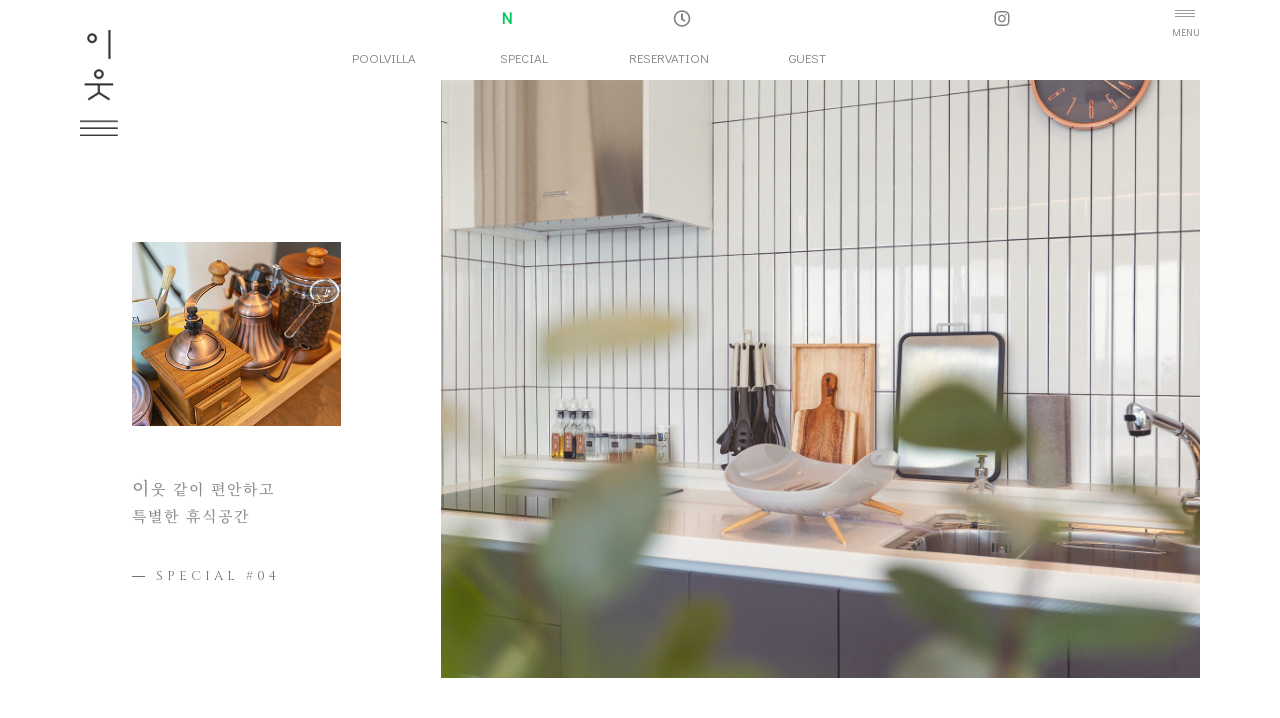

--- FILE ---
content_type: text/html; charset=UTF-8
request_url: http://namhae-iut.com/special04.html
body_size: 13820
content:
<!DOCTYPE html>
<html lang="ko">
<head>
<meta charset="UTF-8">

    <meta http-equiv="X-UA-Compatible" content="IE=edge">
    <meta name="viewport" content="width=device-width, initial-scale=1.0">
    <title>남해 이웃풀빌라</title>
		

<meta name="format-detection" content="telephone=no">


<link rel="stylesheet" href="/web/css/font-awesome.min.css">
<link rel="stylesheet" href="/web/css/slick.css">
<link rel="stylesheet" href="/web/css/menu.css">
<link rel="stylesheet" href="/web/css/style.css">
<link rel="stylesheet" href="/web/css/jquery-ui.min.css">

<script src="/web/js/jquery-1.8.3.min.js"></script>
<script src="/web/js/jquery-ui.min.js"></script>        
<script src="/web/js/fontend.js"></script>


<!--폰트어썸-->
<script src="https://kit.fontawesome.com/8a0c528945.js" crossorigin="anonymous"></script>
<script src="https://use.fontawesome.com/releases/v5.2.0/js/all.js"></script>


<!--[if lte IE 8]>
<script src="js/html5shiv.js"></script>
<![endif]-->      


<!-- //META -->   
   
</head>


<body>    
    <!-- HEADER -->
     <header class="hd">
    <div class="logo">
        <a href="index.html"><img src="/web/img/logo.png" alt="이웃풀빌라"></a>
    </div>
    <button class="menu-btn">
        <div class="ico-wrap">
            <span class="line line1"></span>
            <span class="line line2"></span>
            <span class="line line3"></span>
        </div>
        <p>MENU</p>
    </button>
    <div class="ico-wrap02"><a href="https://www.instagram.com/namhae_iut/" class="reser_btn" target="_blank"><div class="rev-btn"><i class="icon fab fa-instagram"></i><!--INSTAGRAM--></div></a></div>
    <div class="ico-wrap02"><a href="https://booking.ddnayo.com/booking-calendar-status?accommodationId=15405&groupId=" class="reser_btn" target="_blank"><div class="rev-btn"><i class="far fa-clock icon"></i><!--RESERVE--></div></a></div>
	<div class="ico-wrap02"><a href="https://booking.naver.com/booking/3/bizes/680487" class="reser_btn" target="_blank"><div class="rev-btn rev-btn01"><i class="i_con fa-n">N</i><!--naver--></div></a></div>
    
    <nav class="main-menu-wrap">
        <ul>
            <li>
                <a href="/poolvilla01.html">POOLVILLA</a>
                <ul class="sub-menu">
                    <li><a href="/poolvilla01.html">이웃일호</a></li>
                    <li><a href="/poolvilla03.html">이웃삼호</a></li>
                </ul>
            </li>
            <li>
                <a href="/special01.html">SPECIAL</a>
                <ul class="sub-menu">
                    <li><a href="/special01.html">독채 풀빌라</a></li>
                    <li><a href="/special02.html">개별 수영장</a></li>
                    <li><a href="/special03.html">개별 바베큐</a></li>
                    <li><a href="/special04.html">어메니티</a></li>
                </ul>
            </li>
            <!--<li>
                <a href="/tour.html">TRAVEL</a>
                <ul class="sub-menu">
                    <li><a href="/tour.html">여행하다</a></li>
                </ul>
            </li>-->
            <li>
                <a href="/reser.html">RESERVATION</a>
                <ul class="sub-menu">
                    <li><a href="/reser.html">예약안내</a></li>
                    <li><a href="https://booking.ddnayo.com/booking-calendar-status?accommodationId=15405&groupId=" target="_blank">실시간예약</a></li>
					<li><a href="https://booking.naver.com/booking/3/bizes/680487" target="_blank">네이버예약</a></li>
                </ul>
            </li>
            <li>
                <a href="/bbs/board.php?bo_table=notice">GUEST</a>
                <ul class="sub-menu">
                    <li><a href="/bbs/board.php?bo_table=notice">공지사항</a></li>
                    <li><a href="https://search.naver.com/search.naver?where=view&sm=tab_jum&query=%EB%82%A8%ED%95%B4+%EC%9D%B4%EC%9B%83%ED%92%80%EB%B9%8C%EB%9D%BC" target="_blank">이용후기</a></li>
                    <li><a href="/bbs/board.php?bo_table=photo">포토앨범</a></li>
                </ul>
            </li>
        </ul>
        
         <ol class="m-sns-wrap">
            <li><a href="https://www.instagram.com/namhae_iut/" target="_blank"><i class="icon fab fa-instagram"></i> INSTAGRAM</a></li>
            <li><a href="https://booking.ddnayo.com/booking-calendar-status?accommodationId=15405&groupId=" target="_blank" class="reser_btn"><i class="far fa-clock icon"></i> RESERVATION</a></li>
			 <li><a href="https://booking.naver.com/booking/3/bizes/680487" target="_blank" class="reser_btn"><i class="i_con fa-n">N</i> 네이버예약</a></li>
        </ol>
        
    </nav>
    <div class="white-box"></div>
</header>

 <!-- special -->

  <link rel="stylesheet" href="/web/css/lightslider.css">
<script type="text/javascript" src="/web/js/lightslider.min.js"></script>

<script type="text/javascript">
		 $(document).ready(function() {
			$('.spinfo_slider .lightSlider').lightSlider({
				mode:'fade',			
				item:1,
				slideMargin: 0,
				pause:3500,
				speed:650,
				easing:'easeInQuart',
				effect : 'fade',
				auto:true,
				loop:true,
				pager:false,
				controls:true,
				prevHtml:"<i class='fa fa-angle-left'></i>",
        		nextHtml:"<i class='fa fa-angle-right'></i>",
			});
		});
</script>	


<!-- main img -->    
 <main class="main-wrap">
		        <section class="con1">
            <div class="main-slide-wrap">
                
                <aside class="slide-left ">
                    <div class="info">
                        <figure class="small-slide-wrap">
                            <div class="slider-roller">
                                <div class="slide"><img src="/web/img/sp/sp04_img.jpg" alt="" class="slide-img"> </div>
                            </div>
                        </figure>
                        <div class="txt">
                            <h3>이<small>웃 같이 편안하고<br>특별한 휴식공간</small></h3>
                            <p>― SPECIAL #04</p>
                        </div>
                        <!--<div class="page-wrap">
                            <p class="front">1</p>
                            <span class="line"></span>
                            <p class="last">01</p>
                        </div>-->
                    </div>
                </aside>

                <aside class="slide-right">
                    <figure class="large-slide-wrap">
                        <div class="slider-roller">
                            <div class="slide"><div class="slide-img" style="background-image: url(/web/img/sp/sp04_1.jpg);"></div></div>
                        </div>
                        <!--<div class="slide-control">
                            <div class="btn-hover-wrap left"> <button class="prev"><i class="fal fa-chevron-left"></i></button> </div>
                            <div class="btn-hover-wrap right"><button class="next"><i class="fal fa-chevron-right"></i></button></div>
                        </div>-->
                        
                    </figure>
                </aside>
            </div>
        </section>
</main>



	<!-- info slide -->
    <div class="info-subtxt">
        <div class="info-txt">                
            <h2># Amenity</h2>
           	<p>일상에서 벗어나 오롯이 사랑하는 인연을 위한 쉼.</p>  
        </div>  
    </div>
    
    <!-- info pre -->
        <div class="tedd_menu">
            <ul class="sub_tab-menu">
                <li class=""><a href="/special01.html">독채 풀빌라</a></li>
                <li class=""><a href="/special02.html">개별 수영장</a></li>
                <li class=""><a href="/special03.html">개별 바베큐</a></li>
                <li class="on"><a href="/special04.html">어메니티</a></li>
            </ul>
       </div>

<div id="stay" class="prologue">

	<!-- info txt -->
    
    <div class="info-txt-wrap">
     	<span class="line"></span>
        	<p>
            	이웃은 편한 여행을 위해 어메니티를 제공하고 있습니다.<br><br>
                조금이라도 가볍게 찾아오시기를 바라며<br>
                주방부터 욕실까지 비품을 마련하였습니다.<br><br>
                포근하게 준비된 호텔식 침구류와<br>
                직접 향긋한 커피를 내리실 수 있는 핸드드립커피까지..
            </p>
            <p class="eng">
            	the IUT<br>
                Amenities are provided for a comfortable trip.
            </p>
    </div>
    
    
   <!-- <div class="sp_end_img">
        <div class="sp_img row"><div class="img_wap"><a class="fancybox" href="/web/img/01.jpg"><img src="https://via.placeholder.com/1200X537/a7a7a7/929292" alt="" width="100%;" ></a></div></div>
     </div>-->
     
     <section class="spend-img-wrap">
			<div class="img "><a class="fancybox" href="/web/img/sp/sp04_7.jpg"><img src="/web/img/sp/sp04_7.jpg" alt=""></a></div>
			<div class="img "><a class="fancybox" href="/web/img/sp/sp04_8.jpg"><img src="/web/img/sp/sp04_8.jpg" alt=""></a></div>
            <div class="img "><a class="fancybox" href="/web/img/sp/sp04_1.jpg"><img src="/web/img/sp/sp04_1.jpg" alt=""></a></div>
			<div class="img "><a class="fancybox" href="/web/img/sp/sp04_2.jpg"><img src="/web/img/sp/sp04_2.jpg" alt=""></a></div>
            <div class="img "><a class="fancybox" href="/web/img/sp/sp04_3.jpg"><img src="/web/img/sp/sp04_3.jpg" alt=""></a></div>
			<div class="img "><a class="fancybox" href="/web/img/sp/sp04_4.jpg"><img src="/web/img/sp/sp04_4.jpg" alt=""></a></div>
            <div class="img "><a class="fancybox" href="/web/img/sp/sp04_5.jpg"><img src="/web/img/sp/sp04_5.jpg" alt=""></a></div>
			<!--<div class="img "><a class="fancybox" href="/web/img/sp/sp04_6.jpg"><img src="/web/img/sp/sp04_6.jpg" alt=""></a></div>-->
            
   
	</section>
 
    </div>
</div>


<link rel="stylesheet" href="/web/css/fancybox.css?v=2.1.7" type="text/css" media="screen" />
<script type="text/javascript" src="/web/js/fancybox.js?v=2.1.7"></script>


<script type="text/javascript">
$(".fancybox")
    .attr('rel', 'gallery')
    .fancybox({
        padding : 0
    });
</script>	

<!-- footer -->
<footer style="border-top:1px solid #e6e6e6;">
            
            <div class="footer_com">
            
                    <div class="row">
                        <div class="col-md-3">
                            <div class="widget">
                                <h6 class="title">ADDRESS</h6>
                                <hr>
                                <ul>
                                    <li>
                                        주소｜경상남도 남해군 남면 남면로 1651-139
                                        <br>
                                        상호명｜이웃 (IUT) / 대표자｜김지회
                                    </li>
                                </ul>
                            </div>
                            <!--end of widget-->
                        </div>
                        <div class="col-md-3">
                            <div class="widget">
                                <h6 class="title">CONTACT</h6>
                                <hr>
                                <ul>
                                    <li>
                                        전화문의｜010-6613-2475
                                        <br>
                                        입금계좌｜농협 302-6613-2475-91 / 예금주｜김지회
                                    </li>
                                </ul>
                            </div>
                            <!--end of widget-->
                        </div>
                        <div class="col-md-3">
                            <div class="widget">
                                <h6 class="title">BUSINESS</h6>
                                <hr>
                                <ul>
                                    <li>
                                        사업자번호｜223-21-01529
                                         <br>
                                         &nbsp;
                                    </li>
                                </ul>
                            </div>
                            <!--end of widget-->
                        </div>
                    </div>
                   
                    <!--end of row-->
                    <div class="rowinfo">
                        <div class="info-fot">
                            <span class="sub">COPYRIGHT(C)<a href="http://hi-web.co.kr/" target="_blank"><b style="font-weight:bold;"  title="광고/홈페이지 제작문의  | Tel. 1644-7131"> 하이웹</b></a> ALL RIGHTS RESERVED.</span>
                        </div>
                    </div>
                </div>
                
 </footer>            
     
<div class="top-btn"><i class="fas fa-caret-up" style="width:35%; font-size:15px;"></i><br>TOP</div>
<script>
//탑버튼 스크롤시 노출
    $(window).scroll(function(){
        if($(window).scrollTop() > 20){
            $('.top-btn').show();
        }else{
            $('.top-btn').hide();
        }
    });
    $('.top-btn').on('click', function(){
        $('html, body').animate({scrollTop:0}, '500');
        return false;
    })

</script>

</body>
</html>

--- FILE ---
content_type: text/css
request_url: http://namhae-iut.com/web/css/menu.css
body_size: 9792
content:
/*header*/
.hd{position: fixed;top: 0;left: 0;width: 100%;z-index: 999;/*pointer-events: none;*/background-color: #fff;height: 7%; transition: 0.3s;}
.hd .logo{float: left;margin-left: 80px;margin-top: 30px;position: relative;z-index: 1;pointer-events: all;transition: 1.2s;}

.hd .main-menu-wrap{float: left;position: relative;z-index: 1;pointer-events: none;transition: 1.2s;height: 0;}

.hd .main-menu-wrap > ul > li > a{pointer-events: all;display: block;font-family: 'Didact Gothic', sans-serif;}
.hd .menu-btn{float: right;margin-top: 10px;margin-right: 80px;cursor: pointer;text-align: center;position: relative;z-index: 1;pointer-events: all;transition: 1.2s; border:none;}
.hd .menu-btn .ico-wrap{width: 25px;height: 25px; position: relative;/* border: 1px solid #ccc; */}
.hd .menu-btn .ico-wrap .line{width: 20px;height: 1px;background-color: #9b9b9b;display: block;position: absolute;top: calc(50% - 0.5px);left: calc(50% - 10px);transition: 0.8s;}
.hd .menu-btn .ico-wrap .line1{transform: translateY(-3px);}
.hd .menu-btn .ico-wrap .line3{transform: translateY(3px);}
.hd .menu-btn p{font-size: 10px;margin-top: 0;color: #818181;transition: 1.2s;font-family: 'Didact Gothic', sans-serif;}
.hd .white-box{z-index: 0;position: absolute;top: 0;right: 0;background-color: white;transform: scaleY(0);transition: 0.8s;transform-origin: top;}
.hd img{width: 80%; display: block;}


.hd .rev-btn{float: right;margin-top: 20px;margin-right: 20px;/* line-height: 2.65; */font-size: 17px;vertical-align: middle;color: #818181;font-family: 'Didact Gothic', sans-serif;}
.hd .rev-btn a{font-size: 10.3px;margin-top: 0;color: #818181;text-align: center;line-height: 0;}
.hd .rev-btn .icon {display:block;width: 100%; }
.hd .rev-btn .i_con{line-height:24.5px;font-style: initial;color: #03c75a;font-weight: bold;}
.hd .rev-btn01 {margin-top: 13px;}

.reser_btn{position:relative; z-index:99;}

/*menu*/
.main-menu-wrap{margin-top: 10px;margin-left: 29%;text-align: center;}
.main-menu-wrap > ul > li{/* float: none; */display: inline-grid;/* padding: 0 30px; */}
.main-menu-wrap a{color: #818181;font-size: 14px;transition: 0.8s;font-family: 'Pretendard-Light';}
.main-menu-wrap .sub-menu{margin-top: 0px;opacity: 0;pointer-events: none;transition: 0.8s;margin-top: 13px;width: 100%;/* background: #fff; */}
.main-menu-wrap .sub-menu a{font-size: 13.5px;left: 0;right: 0;margin: auto;}


.m-sns-wrap{display:none;}

/*hd_ani*/

.hd.click .main-menu-wrap a{color: #333; transition-delay: 0.6s;}
.hd.click .main-menu-wrap .sub-menu{opacity: 1;pointer-events: all;transform: rotate(0.03deg);transition-delay: 0.3s;background: none;}
.hd.click .white-box{transform: scaleY(1);width: 100% !important;height: 215px;}
.hd.click  .menu-btn .ico-wrap .line1{transform: rotate(45deg);}
.hd.click  .menu-btn .ico-wrap .line2{opacity: 0;}
.hd.click  .menu-btn .ico-wrap .line3{transform: rotate(-45deg);}
.hd.click .menu-btn p{color: #333;}

/*.hd.fixed .main-menu-wrap a{color: #333;}
.hd.fixed .menu-btn p{color: #333; margin-top: 5px;}
.hd.fixed{height: 90px; background-color: white;}
.hd.fixed .logo{margin-top: 15px; width: 160px;}
.hd.fixed .main-menu-wrap{margin-top: 30px;}
.hd.fixed .menu-btn{margin-top: 5px;}*/


/* footer */
.top-btn{width: 4%;/*height: -2px;*/position: absolute;right: 0%;bottom: 50px;font-size: 15px;color: #838383;z-index: 10;cursor:pointer}


footer { padding: 15px 0px 20px 0px; background:#f8f8f8; border-top:none !important;}
.footer_com {max-width:1300px;padding-right: 15px;padding-left: 15px;margin-right: auto;margin-left: auto;position: relative;text-align:center;color:#565656;font-family: 'Pretendard-Light';}
.footer_com a{color:#7e7e7e;}
.bg-dark { background: #292929;}
.col-md-3 { width: 29%; float:left; margin:2% 2% 2.5% 2%;}
.widget .title {font-size: 11px;line-height: 24px;font-weight: 700;text-transform: uppercase;letter-spacing: 5px;margin-bottom: 12px;font-family: 'Didact Gothic', sans-serif;color: #8f8f8f;}
.widget ul li{font-size: 12px;line-height: 1.8;letter-spacing:0.2px;font-family: 'Pretendard-Light';}
.fottop{  display: block; text-align: center; width: 5%; float:right; font-size:20px;  margin: 1px auto 15px;}  

hr {display: block; height: 1px;  border: 0;  border-top: 1px solid #ccc;  margin: 0.5em 0;padding: 0;}

.info-fot .sub {font-size: 12px;}

.info-fot .sub a b:before {content: "";display: inline-block;background-image: url("http://hi-web.co.kr/web/img/hi_web_s.png");vertical-align: middle;width: 20px;height: 20px;background-size: cover;background-position: center;margin: 0 1px 4px 4px;}


/* media */
@media all and (max-width : 1600px){
.main-menu-wrap{margin-left:20%;}
.main-menu-wrap .sub-menu{margin-top:0;}
}

@media all and (max-width : 1400px){
.hd{height:8%;}	
.main-menu-wrap{margin-left:15%; margin-top:5px;}
.footer_com{max-width:1080px;}
}

@media all and (max-width : 1360px){
.hd .rev-btn{margin-top:10px;} .hd .rev-btn01{margin-top:3px;}
.hd .menu-btn{margin-top:1px;}
.main-menu-wrap a{font-size:13px;}
}

@media all and (min-width : 1025px){
	
    .hd .main-menu-wrap > ul > li > a{line-height: 40px;}
    .hd .main-menu-wrap::after{content: "";display: block;/* background-color: #818181; */width: calc(100% + 25px);position: absolute;top: 40px;right: 0;height: 1px;pointer-events: all;}
    .hd .main-menu-wrap > ul > li .sub-menu{position: relative;z-index: 1;}
    .hd .main-menu-wrap > ul > li .sub-menu li{position: relative;z-index: 1;/* width: 100%; *//* text-align: center; */padding: 0 40px;/* margin: auto; */}
    .hd .main-menu-wrap > ul > li.hover .sub-menu{opacity: 1; pointer-events: all;}
    .hd .main-menu-wrap > ul > li{position: relative;}
    .hd .main-menu-wrap > ul > li .sub-menu::after{display: block;content: "";width: 115%;height: 100%;background-color: white;position: absolute;top: 0;/* left: 0; */transform: scaleY(0) translateX(-20px);z-index: 0;transition: 0.3s;transform-origin: top;pointer-events: all;opacity: 1;margin-left: 8px;}
    .hd .main-menu-wrap > ul > li.hover .sub-menu::after{transform: scaleY(1) translateX(-20px);}
    .hd .main-menu-wrap > ul > li.hover .sub-menu a{color: #333;}
    .hd .main-menu-wrap > ul > li.hover .sub-menu{pointer-events: all;}
    .hd .main-menu-wrap > ul > li .sub-menu li{opacity: 0;line-height: 2;}
    .hd .main-menu-wrap > ul > li.hover .sub-menu li{opacity: 1;}
    .hd.click .main-menu-wrap > ul > li .sub-menu li{opacity: 1;}

}

@media all and (max-width : 1025px){	
	.top-btn{display:none !important;}
	.widget .title{margin:12px auto 0px;}
	.footer_com{width:100%;}
	.col-md-3{width:100%; float:inherit; margin:0%;} .rowinfo{margin-top:15px;}
	.widget ul li{font-size:11px;}
}

@media all and (max-width : 1215px){
    .hd .logo{/* width: 165px; */ /* margin-left: 25px; */}
}


@media all and (max-width : 1025px){ 
	/*.hd {background:none;}*/
	
	.hd .white-box{background:none; height:0 !important}
    .hd .main-menu-wrap{opacity: 0; visibility: hidden; pointer-events: none; margin-right: 0; margin-top: 0px; margin-left:0; position: fixed; top: 0; left: 0; width: 100%; height: 100vh; background-color: white; padding-top: 150px; z-index: 0; transition: 1.2s;}  
    .main-menu-wrap .sub-menu{margin-top: 10px;}
    .hd .main-menu-wrap > ul > li{width: 17.3333%; padding: 0;}
    .main-menu-wrap a{font-size: 17px;}
    .main-menu-wrap .sub-menu li{line-height: 1.8;}
    .main-menu-wrap .sub-menu a{font-size: 14px; line-height: 1.8;}
    .hd .main-menu-wrap .sub-menu{min-height: 300px; margin-bottom: 50px;}
    .hd.fixed .main-menu-wrap{margin-top: 0;}
    .hd.click .main-menu-wrap{opacity: 1; visibility: visible; pointer-events: all; }
    .hd.click .main-menu-wrap .sub-menu{transition-delay: 0.1s;}

	/*.hd .menu-btn {background:#fff; padding:5px 10px; border-radius:50px; border: 1px solid #ccc; margin-right:35px;}
	.hd .rev-btn {background:#fff;padding: 9px 5px 1px;border-radius:50px;border: 1px solid #ccc;margin-top:1px; margin-right:5px;}*/
	
	.hd{height:13%;} .hd .menu-btn{margin-top:20px;width: 50px;height: 50px;background: #fff;border-radius: 50px;} .hd .rev-btn{margin-top:35px;}
	.hd .menu-btn .ico-wrap{margin: auto;}
	.hd .logo{margin-left:10px; margin-top:10px;} .hd img{ width:65%;}
	
	.hd .rev-btn{display:none;}
	
	.m-sns-wrap{display: block; width: 100%; /* position: fixed; */  margin-top: 30px; text-align: center;}

    .m-sns-wrap img{width: 15px; display: inline-block; margin-right: 5px; transform: translateY(2px);}
    .m-sns-wrap li{display: inline-block; margin: 0 5px;}
    .m-sns-wrap li a{font-size: 11px; font-family: "timesNow",sans-serif; font-weight: 300;}
	
	.m-sns-wrap li a .i_con{line-height:24.5px;font-style: initial;color: #03c75a;font-weight: bold;}
    
}

@media all and (max-width: 950px){
	.hd .rev-btn{ margin-top:20px;} .hd .menu-btn{margin-top: 10px;margin-right: 10px;}
}


@media all and (max-width: 850px){
	.hd .rev-btn{ margin-top:34px;} .hd .menu-btn{/* margin-top:25px; */}
}

@media all and (max-width: 555px){
	.hd{height:10%;}
	
	.hd .menu-btn{/* margin-right:35px; */} 
	.hd .menu-btn{ /* margin-top:7px; */} .hd .rev-btn {/* margin-top:16px; */}
	.main-menu-wrap .sub-menu a{font-size:12px;}
}

@media all and (max-width: 450px){
	.hd .main-menu-wrap > ul > li{width:100%;}
	.hd .main-menu-wrap .sub-menu{margin-bottom:0; min-height:50px; margin-top:0;}
	.main-menu-wrap .sub-menu li{display:inline-block; padding:0 7px;}
}
@media all and (max-width: 375px){
	.hd .menu-btn{margin-top:10px;} .hd .rev-btn{margin-top:23px;}
}

@media all and (max-width: 325px){
	./*hd .menu-btn{margin-top:15px;} .hd .rev-btn{margin-top:25px; margin-right:15px;}*/

}

--- FILE ---
content_type: text/css
request_url: http://namhae-iut.com/web/css/style.css
body_size: 35814
content:
@charset "utf-8";

@import url('https://fonts.googleapis.com/css2?family=Noto+Sans+KR:wght@100;300;400;500;700;900&display=swap'); /* font-family: 'Noto Sans KR', sans-serif; */
@import url('https://fonts.googleapis.com/css2?family=Italiana&display=swap'); /* font-family: 'Italiana', serif; */
@import url('https://fonts.googleapis.com/css2?family=Cinzel:wght@400;500;600;700;800;900&family=Italiana&display=swap'); /* font-family: 'Cinzel', serif; */
@import url('https://fonts.googleapis.com/css2?family=Didact+Gothic&display=swap'); /* font-family: 'Didact Gothic', sans-serif; */


@font-face {
    font-family: 'Pretendard-Regular';
    src: url('https://cdn.jsdelivr.net/gh/Project-Noonnu/noonfonts_2107@1.1/Pretendard-Regular.woff') format('woff');
    font-weight: 400;
    font-style: normal;
}

@font-face {
    font-family: 'Pretendard-Light';
    src: url('https://cdn.jsdelivr.net/gh/Project-Noonnu/noonfonts_2107@1.1/Pretendard-Light.woff') format('woff');
    font-weight: 300;
    font-style: normal;
}

@font-face {
    font-family: 'NotoSerifKR';
    src: url('https://cdn.jsdelivr.net/gh/projectnoonnu/noonfonts_two@1.0/NotoSerifKR.woff') format('woff');
    font-weight: normal;
    font-style: normal;
}


*{margin: 0; padding: 0; box-sizing: border-box;}
main{overflow: hidden;}
html,body{width: 100%; position: relative; font-family: "Noto Sans KR",sans-serif; line-height: 1.8; background:#fff; color:#666;}
li{list-style: none;}
a{text-decoration: none; color: #333;}
section{position: relative;}
figure{position: relative; z-index: 1;}
a,button,input{box-shadow: none; border: 0; background-color: transparent;}

.slide{background-size: cover; background-repeat: no-repeat; background-position: center;}
.slide-wra *{border: 0; outline: 0;}
table {outline: 0; border-spacing: 0;}


html ::selection{ background-color:#9f9f9f; color:#fff;}

::-webkit-scrollbar {width: 5px;}
::-webkit-scrollbar-thumb {background-color: #696969;}
::-webkit-scrollbar-track {background-color: #a9a9a9; }

/*main viedo */
.main_vido{padding-top: 0%;}
.main_vido #vido_sub{width: 100%;height: 800px;background-position: center;background-size: cover;background-repeat: no-repeat;position: relative;max-width: 1600px;margin: auto;}

/*main img*/
.main-wrap .con1 .main-slide-wrap{height: 83vh;position: relative;max-width: 95%;margin: 50px auto 0;}
.main-wrap .con1 .slide-left{float: left; width: 33.6%; height: 100%; position: relative;}
.main-wrap .con1 .slide-left .info{width: calc(100% - 250px);position: absolute;bottom: 0px;right: 90px;}
.main-wrap .con1 .slide-left .small-slide-wrap{width: 100%;  margin-right: 90px;  overflow: hidden}
.main-wrap .con1 .slide-left .small-slide-wrap .slider-roller{height: 100%;  position: relative;}
.main-wrap .con1 .slide-left .small-slide-wrap .slide{display: block; width: 100%; position: absolute; top: 0; height: auto; overflow: hidden;}
.main-wrap .con1 .slide-left .small-slide-wrap .slide img{width: 100%; display: block;}
.main-wrap .con1 .slide-left .txt{ margin-top: 50px; margin-bottom: 70px;}
.main-wrap .con1 .slide-left .txt h3{font-size: 18px;font-weight: 300;font-family: 'NotoSerifKR';transform: translateY(20px);opacity: 0;transition: 1.2s;margin-bottom: 35px;color: #898989;letter-spacing: 2px;line-height: 1.5;}
.main-wrap .con1 .slide-left .txt p{font-size: 13px;font-weight: 100;color: #747474;transform: translateY(20px);opacity: 0;transition: 1.2s;transition-delay: 0.2s;letter-spacing: 4px;font-family: 'Cinzel', serif;}

.main-wrap .con1 .slide-left .txt.on h3{transform: translateY(0); opacity: 1;}
.main-wrap .con1 .slide-left .txt.on p{transform: translateY(0); opacity: 1;}

.main-wrap .con1 .slide-right .slide{z-index: 1;}
.main-wrap .con1 .slide-right .slide.prevSlide{z-index: 3;}
.main-wrap .con1 .slide-right .slide.nextSlide{z-index: 5;}
.main-wrap .con1 .slide-right .slide.thisSlide{z-index: 4;}

.main-wrap .con1 .slide-left .slide{z-index: 1;}
.main-wrap .con1 .slide-left .slide.prevSlide{z-index: 3;}
.main-wrap .con1 .slide-left .slide.nextSlide{z-index: 5;}
.main-wrap .con1 .slide-left .slide.thisSlide{z-index: 4;}

.main-wrap .con1 .slide-control{position: absolute; height: 100%; top: 0; width: 100%; z-index: 5; pointer-events: none;}
.main-wrap .con1 .slide-control button{width: 35px; height: 35px; background-color: rgba(255,255,255,0.8); border-radius: 50%; cursor: pointer; pointer-events: all; position: absolute; top: 50%; transform: translateY(-50%);}
.main-wrap .con1 .slide-control .prev{ margin-left: 40px; left: 0;}
.main-wrap .con1 .slide-control .next{ margin-right: 40px; right: 0;}
.main-wrap .con1 .slide-control .fal{font-size: 13px;}
.main-wrap .con1 .slide-control .prev .fal{transform: translateX(-2px);}
.main-wrap .con1 .slide-control .next .fal{transform: translateX(2px);}
.main-wrap .con1 .slide-control .btn-hover-wrap{width: 15%; min-width: 70px; height: 100%;  position: absolute; top: 0; opacity: 0; transition: 0.8s; pointer-events: all;}
.main-wrap .con1 .slide-control .btn-hover-wrap:hover{opacity: 1;  pointer-events: all;}
.main-wrap .con1 .slide-control .btn-hover-wrap:active{pointer-events: none;}
.main-wrap .con1 .slide-control .btn-hover-wrap.left{left: 0; transform: scale(1.05);}
.main-wrap .con1 .slide-control .btn-hover-wrap.right{right: 0;}
.main-wrap .con1 .slide-right{float: left;width: 66.4%;height: 100%;margin-top: 70px;}
.main-wrap .con1 .slide-right .large-slide-wrap{width: 94%;height: 100%;position: relative;overflow: hidden;}
.main-wrap .con1 .slide-right .large-slide-wrap .slide{pointer-events: none;}
.main-wrap .con1 .slide-right .large-slide-wrap .slide.thisSlide{transform: scale(1); }
.main-wrap .con1 .slide-right .large-slide-wrap .slide .slide-img{height: 100%; width: 100% ; background-size: cover; background-repeat: no-repeat; background-position: center; pointer-events: none;}
.main-wrap .con1 .slide-right .large-slide-wrap .slider-roller{height: 100%; position: relative; transition: 0.4s; transition-timing-function: ease-out;}
.main-wrap .con1 .slide-right .large-slide-wrap .slider-roller.boom{animation: boom 0.9s ease-in-out;}
.main-wrap .con1 .slide-right .large-slide-wrap .slider-roller::after{content: ""; display: table; clear: both;}
.main-wrap .con1 .slide-right .large-slide-wrap .slide{width: 100%; height: 100%; top: 0; position: absolute; overflow: hidden;}
.main-wrap .con1 .slide-right .large-slide-wrap .slide img{position: absolute; top: 0; pointer-events: none; transition: 1.2s;}
.main-wrap .con1 .slide-right .large-slide-wrap .slide.thisSlide img{transform: scale(1.2);}
.main-wrap .con1 .page-wrap{line-height: 1;position: absolute;left: -50px;bottom: 275px;transform: rotate(-90deg);transform-origin: left;}
.main-wrap .con1 .page-wrap p{font-size: 14px; color: #000; float: left; font-weight: 600; transform: rotate(0.03deg);}
.main-wrap .con1 .page-wrap .line{width: 110px; height: 1px; background-color: #c3c3c3; display: block; float: left; margin: 0 50px; margin-top: 8px;}


/* full-slide */
.full-slide {width: 100%; height: auto; position: relative;}
.full-slide__wrapper {position: relative;}
.full-slide__tit {position: absolute;z-index: 10;left: 50%;bottom: 100px;transform: translateX(-50%);color: #fff;display:block !important;text-align:center;text-shadow: 0px 2px 5px #505050;}
.full-slide__tit h2 {font-size: 19px;letter-spacing: 0.2em;margin-bottom: 10px;font-weight: 500;font-family: 'Pretendard-Regular';}
.full-slide__tit p {font-size: 17px;line-height: 28px;letter-spacing: 0.02em;font-family: 'Pretendard-Regular';}

.full-container {width: 100%; height: 100vh; overflow: hidden; position: relative;}
.full-container .swiper-slide {width: 100%; height: 100%; overflow: hidden; position: relative;}
.full-container .swiper-slide img {width: 100%; height: 100%; object-fit: cover;}
.full-ctrl {position: absolute; left: 0; right: 0; top: 0; bottom: 0;}
.full-ctrl .full-pagination {position: absolute; width: 100%; left: 50%; bottom: 50px; transform: translateX(-50%); line-height: 11px;}
.full-ctrl .swiper-pagination-bullet {width: 3px;height: 3px;margin: 0 5px;background: #ccc;opacity: 1;}
.full-ctrl .swiper-pagination-bullet-active {background: #fff; transform: scale(1.8); transform-origin: center;}
.full-ctrl .nav-btn {font-size: 35px;color: #fff;outline: none;}



.full-ctrl .swiper-button-prev {left: -5%;}
.full-ctrl .swiper-button-next {right: -5%;}

.full-slide01 {width:100%; margin:auto;}
.full-container01{height: 85vh;}
.full-ctrl01 .nav-btn{color:#777777;}
.full-ctrl01 .nav-btn:hover{ opacity:0.5;}


/* prologue*/

.main-subtxt{margin: 0 auto;position: relative;}
.main-subtxt .info-txt{color: #828282;max-width:1200px;margin: 60px auto;}
.main-subtxt .info-txt h2{font-size: 32px;font-weight: 300;width: 55%;float: left;letter-spacing: 5px;}
.main-subtxt .info-txt h2:after {content:'';position:absolute;right: 35%;top: 69%;width: 31%;height:1px;background:#c8c8c8;}
.main-subtxt .info-txt h3{font-size: 13px;font-weight: 500;float: right;text-align: right;margin-top: 20px;}
.main-subtxt .info-txt p{font-size: 12px;margin-bottom: 22px;opacity: 0.8;line-height: 1.75; letter-spacing: 0;}

.prologue .pr-txt {text-align: center;color: #5b5755;padding: 30px 0 100px;position: relative;max-width: 1420px;margin: 0 auto;border-bottom: 1px solid #ccc;}
.prologue .pr-txt h1{font-family: 'NotoSerifKR';font-size: 19px;letter-spacing: 4px;opacity: 0.6;display: inline-block;font-weight: 100;}
.prologue .pr-txt h1::after{content: ""; display: block; height: 1px; background-color: #5b5755; transform: translateY(-3px);}
.prologue .pr-txt p{font-size: 13px;margin-top: 30px;line-height: 1.8;font-family: 'Pretendard-Light';}

.prologue .pr-box .wide-img{width: 100%; height: 444px; background-size: cover; background-position: center; background-repeat: no-repeat; margin-top: 40px;}
.prologue .pr-box  aside{width: 50%;float: left;}
.prologue .pr-box  .txt::after{content: ""; display: table; clear: both;}
.prologue .pr-box  .txt1{padding: 72px 0 35px;}
.prologue .pr-box  .txt1 h2{font-size: 30px;text-align: center;font-weight: 200;/* padding-right: 250px; */margin-top: 35px;font-family: 'NotoSerifKR';line-height: 2;}
.prologue .pr-box  .txt1 h2 span {display:block;font-size: 15px;opacity: 0.8;}
.prologue .pr-box  .txt1 .right{/*margin-bottom: 100px;*/ margin-bottom:0;}
.prologue .pr-box  .txt1 .right h3{font-size: 15px;margin-bottom: 30px;font-weight: 500;line-height: 1.5;font-family: 'NotoSerifKR';}
.prologue .pr-box  .txt1 .right p{font-size: 13px;line-height: 1.8;font-family: 'Pretendard-Light';}

.prologue .prview{width: 100%;height: 1230px;}
.prologue .prview li{width: 32%; float: left; height: 600px; margin-left: 1%; margin-bottom: 1%; opacity:0; overflow:hidden;}
.prologue .prview li.on {opacity:1; transform:translateY(0); transition:1.2s;}
.prologue .prview li div{width: 100%; height: 100%; background-position: center; background-repeat: no-repeat; background-size: cover;  transition:1.5s;}

.prologue .prview li div:hover{transform:scale(1.1); transition:1.5s; opacity:0.85;}  




.block-info-wrap{max-width:1200px;margin: 20px auto 0;}
.block-info-wrap {/* padding-bottom: 200px; */}
.block-info-wrap .tit{padding: 45px 0;border-top: 1px solid #e1e1e1;border-bottom:  1px solid #e1e1e1;margin-bottom: 50px;transform: rotate(0.03deg);}
.block-info-wrap .tit h2{margin: 0 auto 20px;font-size: 25px;font-weight: 500;vertical-align: middle;text-align: center;} .block-info-wrap .tit h2 span {font-size:15px;letter-spacing: 2px;font-family: 'Pretendard-Regular';vertical-align: text-top;padding-left: 10px;}
.block-info-wrap .tit p b{font-size: 15px;width: 120px;letter-spacing: 4px;display: inline-block;}
.block-info-wrap .tit p{font-size: 14px;line-height: 2;font-family: 'Pretendard-Regular';}


.pr-box{margin-bottom:30%;}


/* main max*/
#stay {max-width:1200px; margin:0 auto 5%;}

.main{max-width:80%;margin: 4% auto 3%;}
.main_title{text-align: center; margin-top:150px;}
.main_title h1{font-weight: 400;font-size: 24px;text-transform: uppercase;font-family: 'Cinzel', serif;letter-spacing: 1px;}
.main_title p  {font-weight: 400;margin: 25px 0px 55px 0;font-size: 14px;opacity: 0.8;font-family: 'NotoSerifKR';}


/* main sub */
.main-subtxt{/*margin: 68px auto 0;*/height: auto;padding-top:68px;padding-bottom: 11%;/*border-top: 1px solid #e7e7e7;*/}
.main-subtxt .txt{padding-top: 335px;text-align: right;}
.main-subtxt .txt h3{font-size: 45px;font-weight: 500;opacity: 0.2;line-height: 1;margin-bottom: 29px;font-family: 'Cinzel', serif;}
.main-subtxt .txt p{font-size: 15px;color: #747474;font-weight: 100;font-family:  'NotoSerifKR';}
.main-subtxt .txt span{font-size: 13px;display: block;line-height: 2;margin-top: 20px;opacity: 0.7;font-family: 'Pretendard-Light';}
.main-subtxt .txt a {display: block;width: 11%;border: 1px solid #a3a3a3;background: #a3a3a3;color: #fff;float: right;text-align: center;margin-top: 33px;font-size: 12px;padding: 8px 0;}
.main-subtxt .img-wrap.left{position: absolute;left: 0;}
.main-subtxt .img-wrap.left li{float: left; margin-right: 15px; position: relative; overflow: hidden; transform: translateY(50px);}
.main-subtxt .img-wrap.left li:last-child{transition-delay: 0.2s;}

.main-subtxt .img-wrap.left li img{display: block; width: 100%;}


/*main roompre*/

.inner-con .tit{font-size: 12px;text-align: center;margin-top: 120px;margin-bottom: 50px;}
.inner-con .tit h2{font-weight: 100;line-height: 1.6;font-family: 'Cinzel', serif;letter-spacing: 2px;}
.inner-con .tit h3{font-weight: 100;}
.main_roompre .box .info-con{float: left; width: calc(33.3333% - 5px); padding-right: 10px;  position: relative;}
.main_roompre .box .right {padding-right:0;}

.main_roompre .box::after{content: ""; display: table; clear: both;}
.main_roompre .box .info .img{position: relative; overflow: hidden;}
.main_roompre .box .info .img img{transition: 1.5s;}
.main_roompre .box .info .img:hover img{transform: scale(1.1);}
.main_roompre .box .size1 .img{height: 635px;margin-bottom: 10px;}
.main_roompre .box .size2 .img{height: 316px;margin-bottom: 10px;}
.main_roompre .box .size3 .img{height: 760px;margin-bottom: 10px;}
.main_roompre .box .size4 .img{height: 642px;}
.main_roompre .box .size5 .img{height: 635px;margin-bottom: 10px;}
.main_roompre .box .size6 .img{height: 517px;}
.main_roompre .box .size7 .img{height: 316px;}
.main_roompre .box .info .img img{height: 100%; width:100%;}


.sub_tab-menu{margin-bottom: 45px;text-align: center;}
.sub_tab-menu li{margin-left: 30px;display: inline-block;/*border-bottom: 1px solid #ccc;*/ opacity:0.8;}
.sub_tab-menu li:first-child {margin-left:0;}
.sub_tab-menu li a{font-size: 15px;color: #818181;font-family: 'Pretendard-Light';font-weight: 500;}
.sub_tab-menu li::after{content: ""; display: block; height: 1px; background-color: #333; transform: scaleX(0); transition: 0.8s;}
.sub_tab-menu li.on::after{transform: scaleX(1);}
.sub_tab-menu li.on a{color: #333;font-weight: 600;}
.sub_tab-menu li:hover a{color: #333;}
.sub_tab-menu li:hover::after{transform: scaleX(1);}
 
/* main sppre */
.main_spre{margin-top:15%;}
.main_spre .spbox{margin-bottom:15px; overflow:hidden;}

.main_spre .spText {text-align:center;width: 63%;margin: 2% auto 6.5%;padding: 0 0 3% 0;}
.main_spre .spText dt{font-size: 24px;letter-spacing: 0.02em;line-height: 2.5;margin-bottom: 26px;color:#686666;font-family: 'Italiana', serif;}
.main_spre .spText dt small {display:block;font-size: 15px;color: #a7a7a7;padding-bottom:25px;border-bottom: 1px solid #eaeaea;font-family:  'Pretendard-Light';}
.main_spre .spText dd {font-size: 14px;line-height: 2em;font-family: 'Pretendard-Regular';}
.main_spre .spbox ul li {overflow:hidden;}
.main_spre .spbox  img{transition: 1.5s; width:100%;}
.main_spre .spbox :hover img{transform: scale(1.1); transition: 1.5s;}


/* room */
.info-subtxt{margin: 8.5% auto 0;position: relative;max-width: 1200px;}
.info-subtxt .info-txt{color: #828282;max-width:1200px;text-align: center;margin-bottom: 35px;}
.info-subtxt .info-txt h2{font-size: 26px;font-weight: 300;letter-spacing: 1px;margin-bottom: 25px;text-transform: uppercase;font-family: 'NotoSerifKR';}
.info-subtxt .info-txt p {font-size: 14px;letter-spacing: -0.6px;font-family: 'Pretendard-Light';}

.room_info_txt {margin: 80px auto 65px;padding: 40px 0;border:1px dotted #b9cccd; border-left:none; border-right:none; overflow:hidden;}

.room_info_txt .info_box {width: 70%;float:left;overflow:hidden;}
.room_info_txt .info_box p {font-size: 13px;margin-top: 30px;font-family: 'Pretendard-Regular';}
.room_info_txt .info_box span {letter-spacing: 3px;font-size: 20px;color: #6c6c6c;font-family: 'Cinzel', serif;}
.room_info_txt .notice {float:left;width: 30%;margin-left: 0%;border-left: 1px solid #ccc;padding-left: 50px;padding-bottom: 20px;}
.room_info_txt .notice ul {margin-top: 30px;}
.room_info_txt .notice li {color:#5f5f5f;list-style:none;font-size: 13px;line-height: 1.8;font-family: 'Pretendard-Regular';}
.room_info_txt .notice span {font-size: 20px;letter-spacing: 3px;font-family: 'Cinzel', serif;color: #6c6c6c;}

.sub-infoba{background:#fafafa; padding:80px 0;} .sub-infoba .stay {max-width:1200px; margin:auto;}
.sub-infoba .img-box{width: 45%;float: left;}
.sub-infoba  .info .img-con{/*width: calc(50% - 30px);*/ width:90%; /*height: 260px;*/ height: 425px; background-size: cover; background-repeat: no-repeat; background-position: center; float: left; margin-right:10px ; margin-bottom: 10px;opacity: 0.85;}
.sub-infoba .info .info-box {width: 55%;padding-left: 20px;float: right;padding-top: 15px;}
.sub-infoba .info::after{display: table; content: ""; clear: both;}
.sub-infoba .info-box .txt ul{margin: 30px 0  50px;margin-left: 20px;}
.sub-infoba .info-box .txt li{font-size: 14px;position: relative;color: #959595;line-height: 1.6;font-family: 'Pretendard-Regular';}
.sub-infoba .info-box .txt li::before{content: ""; display: block; width: 4px; height: 4px; border-radius: 50%; background-color: #959595; position: absolute; top: 0.5rem; left: -15px;}
.sub-infoba .room-infotxt {font-size: 15px;color: #8f8f8f;font-family: 'NotoSerifKR';font-weight: 100;} .room-infotxt b {letter-spacing: 2px;font-size: 18px;margin-right: 14px;font-family: 'Cinzel', serif;}
.sub-infoba .icon ul li{float: left; width: 12.5%; text-align: center;}
.sub-infoba .icon ul{margin-top: 30px; margin-bottom: 50px;}
.sub-infoba .icon ul::after{display: table; content: ""; clear: both;}
.sub-infoba .icon ul li .fal{font-size: 22px; color: #959595;}
.sub-infoba  .icon ul li span{display: block;font-size: 10px;margin: 3px 0 15px;color: #959595;font-family: 'Didact Gothic', sans-serif;}

.roomend{max-width: 1450px;margin: 0% auto 0;}


/* special */
.special_pre{/*margin-top:12%;*/ border-bottom:1px solid #ccc;}

.sub_spre{margin-top:40px;}
.sp-list { margin:0px auto 0;  padding-top:25px;} 
.sp-list > ul > li:after { content:""; display:block; clear:both;}
.sp-list li .img-txt {position:relative;float:left;width: 60%;margin-bottom: 70px;z-index:1;}
.sp-list li{margin-bottom: 6.5%;} .sp-list li:last-child { margin-bottom:0;}

.info-txt-wrap{display: inline-block;/* margin-top: 20px; */text-align: center;width: 100%;}
.info-txt-wrap .line{display: block;width: 50px;height: 1px;background-color: #909090;margin-bottom: 0px;transition: 0.8s;left: 0;right: 0;margin: auto;}
.info-txt-wrap p{font-size: 15px;margin: 40px 0 20px;font-family: 'Pretendard-Light';}
.info-txt-wrap p.eng{font-size: 10px;color: #ccc;font-family: 'Didact Gothic', sans-serif;}
.info-txt-wrap p span {color:#cd0000;}

.spinfo_slider .txt {float:right;width: 40%;padding: 0 0px 0 90px;text-align:center;color: #909090;margin-top: 11%;}
.spinfo_slider .txt span {font-size: 15px;display: block;}
.spinfo_slider .txt strong {display:block;font-size: 24px;}
.spinfo_slider .txt p {padding: 15px 0;font-size:16px;font-weight:200;}

.sp-list .lSAction {position:absolute;width:97px;height:48px;right:0;bottom:0;z-index: 99;}
.sp-list .lSAction a {display:block;width:48px;height:48px;background: #ffffff;color: #919191;text-align:center;font-size: 1em !important;line-height:48px;opacity:1;margin:0;top: 0;}
.sp-list .lSAction>.lSPrev {left:0;}
.sp-list .lSAction>.lSNext { right:0;} 

.sp_end_img{margin-top:100px;}
.special-view { position:relative;margin:5% auto 0%; }
.sp_txt{text-align: center;margin-top: -38px;}
.sp_txt .wrapper{display: inline-block;width: 100%;padding: 1px 20px;}
.sp_txt .col{width: 100%;float: left;}
.sp_txt .col.tit{text-align: center;font-size: 50px;font-weight: bold;line-height: 1;letter-spacing: -1.4px;color:#7c7c7c;}

.spend-img-wrap{margin: 8% auto 0; position: relative;}
.spend-img-wrap::after{content: ""; display: table; clear: both;}
.spend-img-wrap .img{width: calc(49.77% - 0px);float: left;margin-bottom: 4px;overflow: hidden;opacity: 0.90;}
.spend-img-wrap .img img{display: block; width: 100%; transition: 1.5s;}
.spend-img-wrap .img:nth-of-type(2n - 1){margin-right: 4px;}
.spend-img-wrap .img img:hover{ transform:scale(1.1); transition:1.5s; opacity:0.85;}  




/* sub bgimg */
.sub-view .slide { height:555px; }
.sub-txt {margin: 65px auto 45px;text-align: center;}
.sub-txt strong {display: block;font-size: 30px;letter-spacing: 0px;font-weight: 100;letter-spacing: 3px;font-family: 'Cinzel', serif;}
.sub-txt p {margin-top: 16px;font-size: 15px;color:#828282;font-weight: 100;letter-spacing: 5px;font-family: 'NotoSerifKR';}

/* tour */
.tour-list-wrap{margin: 17% auto 5%;}
.tour-list { margin:-70px auto 0; }
.tour-list > ul:after {content:""; display:block; clear:both;}
.tour-list > ul > li:after {content:"";  display:block;  clear:both;}
.tour-list li .lSSlideOuter {position:relative;/* float:left; *//* width:55%; */margin-bottom:0;z-index:1;}
.tour-list li{width: 49.5%;display: inline-block;}

.tour-list .txt {float: left;width: 100%;padding: 33px 20px 33px 20px;text-align: initial;}
.tour-list .txt em {font-size: 16px;color: #696969;font-style: initial;font-family: 'NotoSerifKR';opacity: 0.8;}
.tour-list .txt em small {font-weight: 600;letter-spacing: 2px;font-family: 'Italiana', serif;}
.tour-list .txt strong {display:block;font-size: 20px;color: #62656c;margin: 0px 0 25px 0;letter-spacing: 3px;font-family: 'Italiana', serif;}
.tour-list .txt span {font-size:14px;color:#3a3a3a;border-bottom:1px solid #3a3a3a;float: initial;font-family: 'Pretendard-Regular';letter-spacing: 2px;}
.tour-list .txt p {margin: 60px 0 80px;color:#3a3a3a;font-size: 13px;line-height:1.8;letter-spacing: -0.02em;font-family: 'Pretendard-Regular';}
.tour-list .txt a {border: 1px solid #707070;border-radius: 40px;padding: 2px 40px;color: #707070;transition:0.8s;font-size:12px;float: right;font-family: 'Pretendard-Regular';}
.tour-list .txt a:hover {background: #62656c;border: 1px solid #62656c;transition:0.8s;color:#fff;}

/* rev */
.rev_info{}

.revinfo .plus-width .img{overflow: hidden;width: 100%;position: relative;margin-bottom: 50px;}
.revinfo .plus-width .img img{display: block; width: 100%;}
.revinfo .info-tit h3{font-size: 20px;font-weight: 100;line-height: 1.2;display:grid;font-family: 'Cinzel', serif;}
.revinfo .info-tit p{font-size: 17px;font-weight: 100;margin-top: 12px;opacity: 0.8;font-family: 'NotoSerifKR';}
.revinfo .txt-section::after{content: ""; display: table; clear: both;}
.revinfo .info-tit{float: left;width: 244px;margin-top: 3%;text-align: center;}
.revinfo .info-txt{float: right;width: calc(100% - 330px);}
.revinfo .info-txt p{font-size: 15px; color: #666; line-height: 1.8;}
.revinfo .info-txt h4{font-weight: 600;font-size: 1em;margin-bottom: 7px;opacity: 0.7;font-family: 'Pretendard-Regular';letter-spacing: 3px;}
.revinfo .info-txt li{font-size: 13px;color: #666;line-height: 2;font-family: 'Pretendard-Light';}
.revinfo .info-txt li span {color: #d14f4f;font-weight: 600;}
.revinfo .info-txt p.reser-txt{font-size: 16px;border-bottom: 1px solid #cccccc;font-family: 'Pretendard-Regular';}
.revinfo .info-txt p span{color: #86A5A6;  font-weight: 600;  letter-spacing: 2px; padding-right: 20px;}
.revinfo .txt1{padding-bottom: 55px;border-top: 1px solid #ccc;padding-top: 35px;}
.revinfo .reser-txt{ font-weight: 400;}
.revinfo .info-txt .reser_box{margin: 0; margin-top: 30px;}
.revinfo .top-line-box{ margin-top:15px;}
.revinfo .info-txt ul{margin-bottom: 27px;}
.revinfo .info-txt ul .dash_b{ font-family:'Pretendard-Light';}

.revinfo .txt2{padding: 70px 0;}
.revinfo .txt2 h4{margin-top: 40px; font-size: 15px; color: #666;}
.revinfo .talbe-wrap:last-child{margin: 50px;}
.revinfo .talbe-wrap h2{font-size: 24px; text-align: center; font-weight: 400; margin-bottom: 10px;}

.dash-txt li{padding-left: 15px; position: relative;}
.dash-txt li::before{content: "-"; display: inline-block; position: absolute; left: 0px;}

table {/* border: 1px solid #ccc; */width: 100%;text-align: center;line-height: 1.5rem;margin-top: 40px;}
table tr { border: 1px solid #ccc;}
table th {border: 1px solid #ccc;background-color: #eee;line-height: 1.5;padding: 10px 0;font-size: 11px;font-family: 'Pretendard-Light';}
table tr td {/* border: 1px solid #ccc; */line-height: 1.5;padding: 10px 0px;font-size: 11px;font-family: 'Pretendard-Light';}
table td {border: 0.1px solid #ccc;line-height:3;}

.sup_rev {display: inline-block;margin-right: 15px;}

.sup_rev a { display:inline-block;   margin-top: 20px;   background: #6b6b6b; border:1px solid #6b6b6b;  color: #fff;text-align:center;font-size: 12px;padding: 5px 30px;font-family: 'Pretendard-Light'; transition: all 0.3s ease-in-out;}
.sup_rev01 a { display:inline-block;   margin-top: 20px;   background:#03c75a; border: 1px solid #03c75a; color: #fff;text-align:center;font-size: 12px;padding: 5px 30px;font-family: 'Pretendard-Light'; transition: all 0.3s ease-in-out;}

.sup_rev a:hover {color: #6b6b6b; background-color: #fff; border:1px solid #6b6b6b; transition: all 0.3s ease-in-out;}

.sup_rev01 a:hover {color: #6b6b6b; background-color: #fff; border:1px solid #6b6b6b; transition: all 0.3s ease-in-out;}


/*more*/
.js-box {max-width: 1350px;border-top: 1px solid #eaeaea;padding-top: 1%; margin:auto;}
.js-load { display: none;}
.js-load.active {  display: block;width: 100%;padding: 0 10px;}
.is_comp.js-load:after { display: none;}
.btn-wrap, .lists, .main { display: block;}
.js-box .button { text-align: center;border: 1px solid #ccc;margin: auto;padding: 10px 35px;font-size: 12px;color: #565656; transition:0.8s;} 
.js-box .button:hover {background:#9f9f9f; color:#fff; transition:0.8s;}
.btn-wrap{margin: 0% auto 3%; left:0; right:0; text-align:center;}

.roomend_img {display: flex; justify-content: space-between; /* padding-left: 10px; */ /* padding-right: 10px; */ margin-bottom:20px;}
.roomend_img img {width: calc(100% / 3 - 20px); margin: 0px 10px 0; object-fit: cover; }



/* ami */


@keyframes boom {
    0%{transform: scale(1);}
    80%{transform: scale(1.05);}
    100%{transform: scale(1);}
}



/* media */

@media all and (max-width : 1760px){
    .main-wrap .con2 .intro-section .img-wrap{left: auto; margin: 0; right: 30px; bottom: 180px;}
    .main-wrap .con2 .intro-section .img-wrap img{width: 250px;}
    .main-wrap .con2 .main-special-preview-wrap .img-wrap.left li:nth-child(1){width: 24vw;}
    .main-wrap .con2 .main-special-preview-wrap .img-wrap.left li:nth-child(2){width: 18vw;}
    
}


@media all and (max-width : 1600px){
	.sub-view .slide{height:444px;}

}

@media all and (max-width : 1500px){
	.main{max-width:90%;}
   #stay{max-width:1080px;} .sub-infoba .stay{max-width:1080px;}
   .main-wrap .con1 .main-slide-wrap{width:100%;}
   
   .main-wrap .con2 .intro-section .img-wrap .img{width: 250px; }
    .main-wrap .con2 .main-special-preview-wrap .img-wrap.right{right: 30px;}  
   
   .sub-view .slide{height:390px;}
   
   .main_vido #vido_sub{height:675px;}
    .main-wrap .con1 .slide-left .info{ right:100px; width:calc(100% - 200px);
}
}

@media all and (max-width : 1400px){
	 #stay{max-width:1000px;} .sub-infoba .stay{max-width:1000px;}
	 .sub-view .slide{height:350px;}
	
	.main_title{margin-top:110px;}
	.main_title p{margin:15px 0 40px 0;}
	
	.main-wrap .con1 .main-slide-wrap{margin:10px auto 0;}
    .main-wrap .con1 .slide-left .info{ right:100px; width:calc(100% - 200px); bottom:-50px;}
	.main-wrap .con1 .slide-left .small-slide-wrap{margin-right:70px;}
	
	.revinfo .info-tit h3{font-size:17px;}
	.revinfo .info-txt{width: calc(100% - 280px);}
	
	.main_vido #vido_sub{height:565px;} .main_vido{margin-bottom:55px;}
	
	.full-container01{height:90vh;}
	
	.prologue .pr-box .wide-img{height:365px;}
	.pr-box{margin-bottom:35%;}
	.prologue .prview li{height:515px;} .prologue .prview{height:1045px;}
	.roomend{ max-width:1200px;}


    
}

@media all and (max-width : 1360px){
	
}

@media all and (max-width : 1280px){
    .main-wrap .con2 .intro-section .img-wrap{bottom: 200px;}
    .main-wrap .con2 .intro-section .img-wrap .img{display: inline-block; margin-right: 15px;}

	.info-txt-wrap p{font-size:13px;}
	.tour-list .txt strong{font-size:17px;} .tour-list .txt em{font-size:14px;} .tour-list .txt p{font-size:12px;}
	.sub-infoba .info-box .txt li{ font-size:13px;}
}


@media all and (max-width: 1025px){
	.main{ max-width:95%;}	
	 #stay{max-width:95%; display:flow-root;} .sub-infoba .stay{max-width:95%;}
	 .main-wrap .con1 .main-slide-wrap{max-width:100%;}
	 .main-wrap .con1 .slide-left .info{width:calc(100% - 100px); right:45px; bottom:-100px;}
	 .roomend{max-width:95%;}
	 
	.full-ctrl .swiper-button-prev {left: 1%;}
	.full-ctrl .swiper-button-next {right: 1%;}
	
	.pr-box{margin-bottom:10%;}
	.prologue .pr-box aside{width:100%;} .prologue .pr-box aside{width:100%; text-align:center;}
	.prologue .pr-box .txt1 h2{margin-top:0; margin-bottom:35px; font-size:20px;} .prologue .pr-box .txt1 h2 span{font-size:12px;}

}

@media all and (max-width: 950px){
	.hd{height:10%; background:none;}
	.main-subtxt{ padding-top:15px;}
	.main-subtxt .img-wrap.left li{width:75%;} .main-subtxt .txt{padding-top:240px;}
	.main-subtxt .txt h3{font-size:30px;} .main-subtxt .txt span{font-size:11.5px;}
/*	.prologue .pr-box .wide-img{height:444px;}*/
	
	.main_roompre .box .size1 .img{height: auto; margin-bottom: 2px;}
	.main_roompre .box .size2 .img{height: auto; margin-bottom: 2px;}
	.main_roompre .box .size3 .img{height:  auto;  margin-bottom: 2px;}
	.main_roompre .box .size4 .img{height: auto;}
	.main_roompre .box .size5 .img{height: auto; margin-bottom: 2px;}
	.main_roompre .box .size6 .img{height: auto;}
	.main_roompre .box .size7 .img{height: auto;}
	
	.prologue .prview li{height:350px;}
	.spend-img-wrap .img:nth-of-type(2n - 1){margin-right:3px;}
	
	.main_roompre .box .right{padding-right:8px;}
	
	.pr-box{margin-bottom:20%;}
 
}

@media all and (max-width: 850px){
	.main{margin:14% auto 3%;}
	
	.full-container01{height:50vh;}
	.prologue .prview{height:0;}
	
	.main-subtxt .img-wrap.left li{width:62%;}
	
	.main-wrap .con1 .main-slide-wrap{height:55vh;}
	.main-wrap .con1 .slide-left{ width:100%; float:none;}
	.main-wrap .con1 .slide-right .large-slide-wrap{width:95%; margin:auto;}
	.main-wrap .con1 .slide-right{width:100%; margin-top:0;}
	.main-wrap .con1 .slide-left .info{width:40%; float:none; right:0; bottom:0; right:0; left:0; margin:auto;}
	.main-wrap .con1 .slide-left .small-slide-wrap{ margin-right:0;}
	
	.revinfo .info-tit{width:100%; float: none; margin-top:0; margin-bottom:5.5%;}
	.revinfo .info-txt{width:100%; float: none;}
	
	.main_vido #vido_sub{height: 410px;} 
	
	

}


@media all and (max-width: 555px){
   .sub-view .slide{height:220px;}
   
   .tour-list li{ width:100%;}
   
   .main-wrap .con1 .slide-left .info{bottom:-60px;}
   .main-wrap .con1 .slide-left .txt{margin-top:18px;}
   .main-wrap .con1 .slide-left .txt h3{font-size:15px; margin-bottom:10px;}
   .main-wrap .con1 .slide-left{margin-bottom:30px;}
   
   .spend-img-wrap .img:nth-of-type(2n - 1) {margin-right:1px;} .spend-img-wrap .img{margin-bottom:1px;}
   
   .room_info_txt .info_box{ width:100%;} .room_info_txt .info_box p{padding-bottom:30px;}
   .room_info_txt .notice{width:100%; padding-top:30px; padding-left:0; border-left:0; border-top:1px solid #ccc;}
   .sub-infoba .img-box{width:100%; float:none;} .sub-infoba .info .img-con{width:100%;}
   .sub-infoba .info .info-box{width:100%; padding-left:0;}
   
   .main-subtxt .img-wrap.left li{ width:100%;}
   .main-subtxt .img-wrap.left{position:inherit;}
   .main-subtxt .txt{padding-top:100px; display:inline-block; width:100%;}
   .prologue .pr-box .wide-img{height:200px;}
   
   .main_roompre .box .info-con{padding-right:3px; width:calc(33.3333% - 0px);}
   .main_roompre .box .right {/* padding:0px !important; */ }
   .main_roompre .box .size1 .img{height: auto; margin-bottom: -5px;}
	.main_roompre .box .size2 .img{height: auto; margin-bottom: -5px;}
		.main_roompre .box .size3 .img{height: auto; margin-bottom: -5px;}
	.main_roompre .box .size4 .img{height: auto;}
	.main_roompre .box .size5 .img{height: auto; margin-bottom: -5px;}
	
	.main_spre .spText{width:100%;}
	
	.main_vido #vido_sub{height: 300px;}
	.prologue .prview li{height:250px;}
	
	.full-ctrl01 .nav-btn{color:#fff;}
	.full-ctrl .swiper-pagination-bullet{margin:0 3px;} .full-ctrl .full-pagination{ bottom:20px;}
	
	.js-load.active{padding:0 0px; margin:0; margin-bottom:10px;}
	.roomend_img{display:block; }
	
	.prologue .pr-box .txt1 .right h3{font-size:12px;} .prologue .pr-box .txt1 .right p{font-size:12px;}
	
	.main_vido{margin-bottom:0;}
	.pr-box{margin-bottom:40%;}

}
@media all and (max-width: 450px){
	.main{margin:22% auto 0;} .main-subtxt{padding-top:0;}
	.full-container01{height:38vh;}
	
	.prologue .pr-box .wide-img{ height:145px;}
	.prologue .pr-box .txt1{padding:45px 0 35px;}
	.pr-box{margin-bottom:25%;}
	.main_spre .spText dd{font-size:12px;}
	.main_spre .spText dt{font-size:19px;}
	
	.sub-txt strong{font-size:20px;} .sub-txt p{margin-top:10px; font-size:12.5px;}
	.block-info-wrap .tit p b{font-size:12px; width:100px;}
	.block-info-wrap .tit p{font-size:11px;}
	
	.main-subtxt .txt p{ font-size:14px;}
	
	.main_title h1{font-size:20px;} .main_title p{font-size:12px;} .info-subtxt .info-txt{margin-bottom:15px;}
	.info-subtxt .info-txt h2{font-size:20px;} .sub_tab-menu li a{font-size:12px;}
	.room_info_txt .info_box span{font-size:17px;} .room_info_txt .info_box p{font-size:12px;}
	
	.room_info_txt{margin:80px auto 25px;}
	.sub-infoba .info .img-con{height:300px;}
	
	.sub-infoba .info-box .txt li{font-size:12px;} .sub-infoba .icon ul li{ width:20%;} .sub-infoba .icon ul li span{letter-spacing:-0.4px;}
	
	.roomend{/* margin-top:30px; */} .sub-infoba{padding:30px 0;}
	.prologue .prview li{height:195px; width:49%;}
	
	.main-wrap .con1 .main-slide-wrap{height:44vh;}
	.main-wrap .con1 .slide-left .info{width:55%;}

	.tourinfo{padding-top:20px;} .tour-list .txt{padding:30px 10px 30px 10px;}
	
	.revinfo .info-txt li{font-size:12px;}
	
	table th{font-size:10px;} table tr td{font-size:10px;}
	
	.inner-con .tit{margin-top:60px;}
	
	.root_daum_roughmap .wrap_map{height:300px !important;}
}
@media all and (max-width: 415px){	
.main_roompre .box .info-con{ padding-right:3px;}

}

@media all and (max-width: 325px){

}

@media all and (max-width: 279px){

}

--- FILE ---
content_type: text/javascript
request_url: http://namhae-iut.com/web/js/fontend.js
body_size: 26451
content:
$(document).ready(function(){
    //scroll-eff
    const scroll_effect = function(){
        const scroll_obj = $(".scroll-obj"),
        scroll_txt = $(".scroll-txt"),        
        main_tit = $(".con1 .main-tit"),
        main_wrap_txt = $(".main-wrap .con1 .slide-left .txt")
        ;
        
        const m_scroll_tit = function(){
            if($(window).width() < 250){
                if(m_main_tit.size() > 0){
                    m_main_tit.addClass("on")
                }
                if(m_view_tit.size() > 0){
                    m_view_tit.addClass("on")
                }
                if(m_room_tit.size() > 0){
                    m_room_tit.addClass("on")
                }

                if(m_img_m_tit.size() > 0){
                    m_img_m_tit.addClass("on")
                }

                if(m_half_tit.size() > 0){
                    m_half_tit.addClass("on")
                }
            }
        }
        $(window).resize(function(){
            m_scroll_tit()
        })
        $(window).load(function(){
            m_scroll_tit() 
        })


        $(window).scroll(function(){
            
            scroll_obj.each(function(){
                if($(window).scrollTop() + $(window).height() > $(this).offset().top + $(this).height()/2) {
                    $(this).addClass("on")
                }
            })
            scroll_txt.each(function(){
                if($(window).scrollTop() + $(window).height() > $(this).offset().top + 150) {
                    $(this).addClass("on")
                }
            })
        }).scroll()    
        main_wrap_txt.addClass("on")
        main_tit.addClass("on")        
    }
    scroll_effect()

    /*header_click*/
    const header_click_event = function(){
        const btn = $(".hd .menu-btn"),
        hd = $(".hd")
        let stack = 0
        btn.click(function(){
            if(stack === 0){
                stack++
                hd.addClass("click")
            }else{
                stack--
                hd.removeClass("click")
            }
        })
    }
    header_click_event()

    
    const header_ui = function(){
        if($(window).width() > 1025){
            const white_box = $(".hd .white-box");
            const nav_left = $(".main-menu-wrap").offset().left;
            const box_width = $(window).width() - nav_left;
            const menu_height = $(".hd .main-menu-wrap").height();
            const menu_top = $(".hd .main-menu-wrap").offset().top - $(window).scrollTop();
            const menu_true_height = menu_height + menu_top         
        }
    }
    $(window).resize(function(){
        header_ui()
    })
    $(window).load(function(){
        header_ui()
    })

    const header_fixed = function(){
        const con1_height=  $(".con1").height()        
        if($(window).scrollTop() >= con1_height - 100){
            $(".hd").addClass("fixed")
        }else{
            $(".hd").removeClass("fixed")
        }
    }
    $(window).load(function(){
        header_fixed()
    })
    $(window).scroll(function(){
        header_fixed()
    })
    



    const img_m_vdo_height = function(){
        const img_width = $(".img_m-wrap .intro-section .img-wrap.right li img").width()
        const vdo = $(".img_m-wrap .intro-section .img-wrap.right .vdo-wrap iframe")
        vdo.css("height",img_width * 1.107143)

    }

    $(window).resize(function(){
        img_m_vdo_height()
    })
    $(window).load(function(){
        img_m_vdo_height()
    })





    const pc_menu_hover = function(){
        const menu = $(".hd .main-menu-wrap > ul > li")
        menu.mouseover(function(){
            menu.removeClass("hover")
            $(this).addClass("hover")
        })
        $(".main-menu-wrap").mouseleave(function(){
            menu.removeClass("hover")
        })
    }
    if($(window).width() > 1025){
        pc_menu_hover()
    }



    //모바일 스페셜 프리뷰

            //스페셜 프리뷰 모바일
            const m_img_m_preview = function(){
                if($(window).width() < 1025 && $(".img_m-preview-wrap").size() > 0){
                    
                }
            }
            $(window).resize(function(){
                m_img_m_preview()
            })
            $(window).load(function(){
                m_img_m_preview()
            })

    const img_m_preview_mobile = function(){
        if($(window).width() < 1025 && $(".img_m-wrap").size() > 0){
            const li = $(".img_m-preview-wrap .txt li"),
            img = $(".img_m-preview-wrap .img-wrap .slide");

            let stack = 0
            const preview_rotaion = function(){                
                if(stack === li.length - 1){
                    stack = 0
                    li.removeClass("on");
                    li.eq(stack).addClass("on");
                    img.removeClass("on");
                    img.eq(stack).addClass("on");                
                }else{
                    stack++
                    li.removeClass("on");
                    li.eq(stack).addClass("on");
                    img.removeClass("on");
                    img.eq(stack).addClass("on");                
                }
            }
            const preview_intaval = setInterval(function(){
                preview_rotaion()
            },3000)


            const btn = $(".img_m-preview-wrap .txt ol li a")
                    btn.attr("href","javascript:;")
                    btn.click(function(e){
                        if($(this).hasClass("click") === false){                    
                            const index = $(this).parent("li").index()                
                            btn.removeClass("click");
                            $(this).addClass("click");                                                            
                            stack = index
                            li.removeClass("on");
                            li.eq(stack).addClass("on");
                            img.removeClass("on");
                            img.eq(stack).addClass("on");   
                            clearInterval(preview_intaval)                                                       
                            e.preventdefault()    
                           
                        }else{
                            const index = $(this).parent("li").index()+1                
                            $(this).attr("href","sub3_img_m"+index+".html")
                        }
                    })
        }
    }


    //scroll-obj

    //메인 슬라이드 효과
    const main_slide_effect = function(){        
        //변수선언
        const slide_wrap = $(".main-slide-wrap"),
            small_slide_wrap = slide_wrap.find(".small-slide-wrap"),
            small_roller = $(".small-slide-wrap .slider-roller"),
            small_slide = $(".small-slide-wrap .slide"),
            

            large_slide_wrap = slide_wrap.find(".large-slide-wrap"),
            large_roller = $(".large-slide-wrap .slider-roller"),
            large_slide = $(".large-slide-wrap .slide"),

            slide_right = $(".main-wrap .con1 .slide-right"),

            slide_lenght = large_slide.length,
            
            btn_next = $(".main-wrap .con1 .slide-control .next"),
            btn_prev = $(".main-wrap .con1 .slide-control .prev"),
            first_page = $(".main-wrap .con1 .page-wrap .front"),
            last_page = $(".main-wrap .con1 .page-wrap .last")
            ;
            
            const last_paging = function(){
                if(slide_lenght < 9){
                    last_page.text("0"+slide_lenght)
                }else{
                    last_page.text(slide_lenght)
                }
            }
            last_paging()            

            const img_width = function(){
                $(".main-wrap .con1 .slide-left .small-slide-wrap .slide img").width($(".small-slide-wrap").width())
                $(".main-wrap .con1 .slide-right .large-slide-wrap .slide img").width($(".large-slide-wrap").width())
            }

            const l_slide_width = function(){
                const l_slide = large_slide.find(".slide-img");
                const real_width = $(".large-slide-wrap .slider-roller").width()
                l_slide.css("width",real_width)

            }   

            const s_slide_height = function(){
                const s_img_height = $(".main-wrap .con1 .slide-left .small-slide-wrap .slide img").height(),
                    small_slide = $(".main-wrap .con1 .slide-left .small-slide-wrap")

                    small_slide.css("height",s_img_height)
            }
            $(window).resize(function(){
                s_slide_height()
                img_width()
                l_slide_width()
            })
            $(window).load(function(){
                s_slide_height()
                img_width()
                l_slide_width()
            })


            const next_ani = function(){    
                           

                const roller_size_ani = function(){
                    large_roller.css({"transform":"scale(1.015)","transition":"0.3s","transition-timing-function":"ease-out"})
                    setTimeout(function(){
                        large_roller.css({"transform":"scale(1)","transition":"1.2s","transition-timing-function":"ease-out"})
                    },0)
                }
                // roller_size_ani()

                const small_next = function(){
                    const this_slide = $(".small-slide-wrap .thisSlide")
                    this_slide.each(function(){
                        if($(this).index() === $(".small-slide-wrap .slide").length - 1){
                            $("small-slide-wrap .slide.prevSlide").removeClass("prevSlide")
                            $(this).removeClass("nextSlide")
                            $(this).addClass("prevSlide")
                            $(this).removeClass("thisSlide")
                            $(".small-slide-wrap .slide").eq(0).addClass("nextSlide")                    
                            $(".small-slide-wrap .slide").eq(0).addClass("thisSlide")
                            $(".small-slide-wrap .slide").eq(0).css({"width":"0","right":"0","left":"auto","transform-origin":"right"})
                            $(".small-slide-wrap .slide").eq(0).find("img").css({"left":"auto","right":"0"})                    
                            $(".small-slide-wrap .slide").eq(0).animate({"width":"100%"},250, "easeOutCubic")
                        }else{                            
                            $(".small-slide-wrap .slide.prevSlide").removeClass("prevSlide")
                            $(this).removeClass("nextSlide")
                            $(this).addClass("prevSlide")
                            $(this).removeClass("thisSlide")
                            const this_index = $(this).index()                                                                                
                            $(".small-slide-wrap .slide").eq(this_index + 1).addClass("nextSlide")                    
                            $(".small-slide-wrap .slide").eq(this_index + 1).addClass("thisSlide")
                            $(".small-slide-wrap .slide").eq(this_index + 1).css({"width":"0","right":"0","left":"auto","transform-origin":"right"})
                            $(".small-slide-wrap .slide").eq(this_index + 1).find("img").css({"left":"auto","right":"0"})                    
                            $(".small-slide-wrap .slide").eq(this_index + 1).animate({"width":"100%"},250, "easeOutCubic")
                        }
                    })
                }

                const large_next = function(){
                    const this_slide = $(".large-slide-wrap .thisSlide")
                    this_slide.each(function(){
                        if($(this).index() === $(".large-slide-wrap .slide").length - 1){
                            $(".large-slide-wrap .slide.prevSlide").removeClass("prevSlide")
                            $(this).removeClass("nextSlide")
                            $(this).addClass("prevSlide")
                            $(this).removeClass("thisSlide")
                            $(".large-slide-wrap .slide").eq(0).addClass("nextSlide")                    
                            $(".large-slide-wrap .slide").eq(0).addClass("thisSlide")
                            $(".large-slide-wrap .slide").eq(0).css({"width":"0","right":"0","left":"auto","transform-origin":"right"})
                            $(".large-slide-wrap .slide").eq(0).find("img").css({"left":"auto","right":"0"})                    
                            $(".large-slide-wrap .slide").eq(0).animate({"width":"100%"},250, "easeOutCubic")
                        }else{                            
                            $(".large-slide-wrap .slide.prevSlide").removeClass("prevSlide")
                            $(this).removeClass("nextSlide")
                            $(this).addClass("prevSlide")
                            $(this).removeClass("thisSlide")
                            const this_index = $(this).index()                                                                                
                            $(".large-slide-wrap .slide").eq(this_index + 1).addClass("nextSlide")                    
                            $(".large-slide-wrap .slide").eq(this_index + 1).addClass("thisSlide")
                            $(".large-slide-wrap .slide").eq(this_index + 1).css({"width":"0","right":"0","left":"auto","transform-origin":"right"})
                            $(".large-slide-wrap .slide").eq(this_index + 1).find("img").css({"left":"auto","right":"0"})                    
                            $(".large-slide-wrap .slide").eq(this_index + 1).animate({"width":"100%"},250, "easeOutCubic")
                        }
                    })
                }
                large_next()
                
                setTimeout(function(){
                    small_next()
                },300)
                const first_paging = function(){
                    if($(".main-wrap .con1 .slide-right .large-slide-wrap .slide.thisSlide").index() < 9){
                        first_page.text("0" + ($(".main-wrap .con1 .slide-right .large-slide-wrap .slide.thisSlide").index()+1))
                    }else{
                        first_page.text($(".main-wrap .con1 .slide-right .large-slide-wrap .slide.thisSlide").index()+1)
                    }
                }
                first_paging()
            }
            
            const prev_ani = function(){                
                large_roller.addClass("boom")
                large_roller.removeClass("boom")
                const roller_size_ani = function(){
                    setTimeout(function(){
                        large_roller.css({"transform":"scale(1.015)","transition":"0.3s","transition-timing-function":"ease-out"})
                        setTimeout(function(){
                            large_roller.css({"transform":"scale(1)","transition":"1.2s","transition-timing-function":"ease-out"})
                        },0)
                    },0)
                }
                // roller_size_ani()

                const small_prev = function(){
                    const this_slide = $(".small-slide-wrap .thisSlide")
                    this_slide.each(function(){
                        if($(this).index() === 0){                            
                            $(".small-slide-wrap .slide.prevSlide").removeClass("prevSlide")
                            $(this).removeClass("nextSlide")
                            $(this).addClass("prevSlide")
                            $(this).removeClass("thisSlide")
                            $(".small-slide-wrap .slide").eq($(".small-slide-wrap .slide").length - 1).addClass("nextSlide")                    
                            $(".small-slide-wrap .slide").eq($(".small-slide-wrap .slide").length - 1).addClass("thisSlide")
                            $(".small-slide-wrap .slide").eq($(".small-slide-wrap .slide").length - 1).css({"width":"0","left":"0","right":"auto","transform-origin":"left"})
                            $(".small-slide-wrap .slide").eq($(".small-slide-wrap .slide").length - 1).find("img").css({"right":"auto","left":"0"})                    
                            $(".small-slide-wrap .slide").eq($(".small-slide-wrap .slide").length - 1).animate({"width":"100%"},250, "easeOutCubic")
                        }else{                            
                            $(".small-slide-wrap .slide.prevSlide").removeClass("prevSlide")
                            $(this).removeClass("nextSlide")
                            $(this).addClass("prevSlide")
                            $(this).removeClass("thisSlide")
                            const this_index = $(this).index()                                                                                
                            $(".small-slide-wrap .slide").eq(this_index - 1).addClass("nextSlide")                    
                            $(".small-slide-wrap .slide").eq(this_index - 1).addClass("thisSlide")
                            $(".small-slide-wrap .slide").eq(this_index - 1).css({"width":"0","left":"0","right":"auto","transform-origin":"left"})
                            $(".small-slide-wrap .slide").eq(this_index - 1).find("img").css({"right":"auto","left":"0"})                    
                            $(".small-slide-wrap .slide").eq(this_index - 1).animate({"width":"100%"},250, "easeOutCubic")
                        }
                    })
                }
                
                const large_prev = function(){
                    const this_slide = $(".large-slide-wrap .thisSlide")
                    this_slide.each(function(){
                        if($(this).index() === 0){                            
                            $(".large-slide-wrap .slide.prevSlide").removeClass("prevSlide")
                            $(this).removeClass("nextSlide")
                            $(this).addClass("prevSlide")
                            $(this).removeClass("thisSlide")
                            $(".large-slide-wrap .slide").eq($(".large-slide-wrap .slide").length - 1).addClass("nextSlide")                    
                            $(".large-slide-wrap .slide").eq($(".large-slide-wrap .slide").length - 1).addClass("thisSlide")
                            $(".large-slide-wrap .slide").eq($(".large-slide-wrap .slide").length - 1).css({"width":"0","left":"0","right":"auto","transform-origin":"left"})
                            $(".large-slide-wrap .slide").eq($(".large-slide-wrap .slide").length - 1).find("img").css({"right":"auto","left":"0"})                    
                            $(".large-slide-wrap .slide").eq($(".large-slide-wrap .slide").length - 1).animate({"width":"100%"},250, "easeOutCubic")
                        }else{                            
                            $(".large-slide-wrap .slide.prevSlide").removeClass("prevSlide")
                            $(this).removeClass("nextSlide")
                            $(this).addClass("prevSlide")
                            $(this).removeClass("thisSlide")
                            const this_index = $(this).index()                                                                                
                            $(".large-slide-wrap .slide").eq(this_index - 1).addClass("nextSlide")                    
                            $(".large-slide-wrap .slide").eq(this_index - 1).addClass("thisSlide")
                            $(".large-slide-wrap .slide").eq(this_index - 1).css({"width":"0","left":"0","right":"auto","transform-origin":"left"})
                            $(".large-slide-wrap .slide").eq(this_index - 1).find("img").css({"right":"auto","left":"0"})                    
                            $(".large-slide-wrap .slide").eq(this_index - 1).animate({"width":"100%"},250, "easeOutCubic")
                        }
                    })
                }
                small_prev()
                setTimeout(function(){
                    large_prev()
                },0)
                const first_paging = function(){                    
                    if($(".main-wrap .con1 .slide-right .large-slide-wrap .slide.thisSlide").index() === 0){
                        first_page.text($(".main-wrap .con1 .slide-right .large-slide-wrap .slide").length)
                    }
                    else if($(".main-wrap .con1 .slide-right .large-slide-wrap .slide.thisSlide").index() < 10){
                        first_page.text("0" + $(".main-wrap .con1 .slide-right .large-slide-wrap .slide.thisSlide").index())
                    }else{
                        first_page.text($(".main-wrap .con1 .slide-right .large-slide-wrap .slide.thisSlide").index())
                    }
                }
                first_paging()
            }

         
            let intAni = setInterval(function(){
                if(large_slide.is(":animated") === false && small_slide.is(":animated") === false ){
                    next_ani() 
                }
            },3000)
        

            btn_next.click(function(){
                if(large_slide.is(":animated") === false && small_slide.is(":animated") === false ){
                    next_ani()
                    clearInterval(intAni)
                    intAni = setInterval(function(){
                        if(large_slide.is(":animated") === false && small_slide.is(":animated") === false ){
                            next_ani() 
                        }
                    },3000)
                }
                
                 
            })
            btn_prev.click(function(){
                if(large_slide.is(":animated") === false && small_slide.is(":animated") === false ){
                    prev_ani()
                    clearInterval(intAni)
                    intAni = setInterval(function(){
                        if(large_slide.is(":animated") === false && small_slide.is(":animated") === false ){
                            next_ani() 
                        }
                    },3000)
                }                
              
            })

             //마우스 스와이프
            const swiper_img = function(){
                let startX = 0,
                    endX = 0,
                    sensitive = 90;
                
                    $(".main-wrap .con1 .slide-right").bind("touchstart mousedown", function(e){
                        if (e.type == 'touchstart' || e.type == 'touchmove' || e.type == 'touchend' || e.type == 'touchcancel') { var touch = e.originalEvent.touches[0] || e.originalEvent.changedTouches[0]; startX = touch.pageX; } else if (e.type == 'mousedown' || e.type == 'mouseup' || e.type == 'mousemove' || e.type == 'mouseover' || e.type == 'mouseout' || e.type == 'mouseenter' || e.type == 'mouseleave') { startX = e.pageX; }
                        
                    });

                    $(".main-wrap .con1 .slide-right").bind("touchend mouseup",function(e){
                        if (e.type == 'touchstart' || e.type == 'touchmove' || e.type == 'touchend' || e.type == 'touchcancel') { var touch = e.originalEvent.touches[0] || e.originalEvent.changedTouches[0]; endX = touch.pageX; } else if (e.type == 'mousedown' || e.type == 'mouseup' || e.type == 'mousemove' || e.type == 'mouseover' || e.type == 'mouseout' || e.type == 'mouseenter' || e.type == 'mouseleave') { endX = e.pageX; }
                        
                            if(startX + sensitive < endX){
                                if(large_slide.is(":animated") === false && small_slide.is(":animated") === false ){
                                    prev_ani()                                
                                    clearInterval(intAni)
                                    intAni = setInterval(function(){
                                        if(large_slide.is(":animated") === false && small_slide.is(":animated") === false ){
                                            next_ani() 
                                        }
                                    },3000)
                                }
                            }else if(startX > endX + sensitive) {
                                if(large_slide.is(":animated") === false && small_slide.is(":animated") === false ){
                                    next_ani()   
                                    clearInterval(intAni)
                                    intAni = setInterval(function(){
                                        if(large_slide.is(":animated") === false && small_slide.is(":animated") === false ){
                                            next_ani() 
                                        }
                                    },3000)                             
                                }
                            }
                        
                    })

            }
            swiper_img()
                              
        //slide_height     
    }
    if($(".main-wrap").size() > 0){
        main_slide_effect()
    }
    ////


    const img_m_preview_ui = function(){
        const btn = $(".img_m-preview-wrap .txt a"),
            img = $(".img_m-preview-wrap .img-wrap .slide")

        btn.mouseover(function(){
            const index = $(this).parent("li").index()            
            img.removeClass("on")
            img.eq(index).addClass("on")
        })
    }
    if($(".img_m-wrap").size() > 0){
        img_m_preview_ui()
    }


})

--- FILE ---
content_type: text/javascript
request_url: http://namhae-iut.com/web/js/lightslider.min.js
body_size: 25926
content:
/*! lightslider - v1.1.6 - 2016-10-25
 * https://github.com/sachinchoolur/lightslider
 * Copyright (c) 2016 Sachin N; Licensed MIT */
! function(a, b) {
    "use strict";
    var c = {
        item: 3,
        autoWidth: !1,
        slideMove: 1,
        slideMargin: 10,
        addClass: "",
        mode: "slide",
        useCSS: !0,
        cssEasing: "ease",
        easing: "linear",
        speed: 400,
        auto: !1,
        pauseOnHover: !1,
        loop: !1,
        slideEndAnimation: !0,
        pause: 2e3,
        keyPress: !1,
        controls: !0,
        prevHtml: "",
        nextHtml: "",
        rtl: !1,
        adaptiveHeight: !1,
        vertical: !1,
        verticalHeight: 500,
        vThumbWidth: 100,
        thumbItem: 10,
        pager: !0,
        gallery: !1,
        galleryMargin: 5,
        thumbMargin: 5,
        currentPagerPosition: "middle",
        enableTouch: !0,
        enableDrag: !0,
        freeMove: !0,
        swipeThreshold: 40,
        responsive: [],
        onBeforeStart: function(a) {},
        onSliderLoad: function(a) {},
        onBeforeSlide: function(a, b) {},
        onAfterSlide: function(a, b) {},
        onBeforeNextSlide: function(a, b) {},
        onBeforePrevSlide: function(a, b) {}
    };
    a.fn.lightSlider = function(b) {
        if (0 === this.length) return this;
        if (this.length > 1) return this.each(function() {
            a(this).lightSlider(b)
        }), this;
        var d = {},
            e = a.extend(!0, {}, c, b),
            f = {},
            g = this;
        d.$el = this, "fade" === e.mode && (e.vertical = !1);
        var h = g.children(),
            i = a(window).width(),
            j = null,
            k = null,
            l = 0,
            m = 0,
            n = !1,
            o = 0,
            p = "",
            q = 0,
            r = e.vertical === !0 ? "height" : "width",
            s = e.vertical === !0 ? "margin-bottom" : "margin-right",
            t = 0,
            u = 0,
            v = 0,
            w = 0,
            x = null,
            y = "ontouchstart" in document.documentElement,
            z = {};
        return z.chbreakpoint = function() {
            if (i = a(window).width(), e.responsive.length) {
                var b;
                if (e.autoWidth === !1 && (b = e.item), i < e.responsive[0].breakpoint)
                    for (var c = 0; c < e.responsive.length; c++) i < e.responsive[c].breakpoint && (j = e.responsive[c].breakpoint, k = e.responsive[c]);
                if ("undefined" != typeof k && null !== k)
                    for (var d in k.settings) k.settings.hasOwnProperty(d) && (("undefined" == typeof f[d] || null === f[d]) && (f[d] = e[d]), e[d] = k.settings[d]);
                if (!a.isEmptyObject(f) && i > e.responsive[0].breakpoint)
                    for (var g in f) f.hasOwnProperty(g) && (e[g] = f[g]);
                e.autoWidth === !1 && t > 0 && v > 0 && b !== e.item && (q = Math.round(t / ((v + e.slideMargin) * e.slideMove)))
            }
        }, z.calSW = function() {
            e.autoWidth === !1 && (v = (o - (e.item * e.slideMargin - e.slideMargin)) / e.item)
        }, z.calWidth = function(a) {
            var b = a === !0 ? p.find(".lslide").length : h.length;
            if (e.autoWidth === !1) m = b * (v + e.slideMargin);
            else {
                m = 0;
                for (var c = 0; b > c; c++) m += parseInt(h.eq(c).width()) + e.slideMargin
            }
            return m
        }, d = {
            doCss: function() {
                var a = function() {
                    for (var a = ["transition", "MozTransition", "WebkitTransition", "OTransition", "msTransition", "KhtmlTransition"], b = document.documentElement, c = 0; c < a.length; c++)
                        if (a[c] in b.style) return !0
                };
                return e.useCSS && a() ? !0 : !1
            },
            keyPress: function() {
                e.keyPress && a(document).on("keyup.lightslider", function(b) {
                    a(":focus").is("input, textarea") || (b.preventDefault ? b.preventDefault() : b.returnValue = !1, 37 === b.keyCode ? g.goToPrevSlide() : 39 === b.keyCode && g.goToNextSlide())
                })
            },
            controls: function() {
                e.controls && (g.after('<div class="lSAction"><a class="lSPrev">' + e.prevHtml + '<!--span>&lt;</span--></a><a class="lSNext">' + e.nextHtml + "</a></div>"), e.autoWidth ? z.calWidth(!1) < o && p.find(".lSAction").hide() : l <= e.item && p.find(".lSAction").hide(), p.find(".lSAction a").on("click", function(b) {
                    return b.preventDefault ? b.preventDefault() : b.returnValue = !1, "lSPrev" === a(this).attr("class") ? g.goToPrevSlide() : g.goToNextSlide(), !1
                }))
            },
            initialStyle: function() {
                var a = this;
                "fade" === e.mode && (e.autoWidth = !1, e.slideEndAnimation = !1), e.auto && (e.slideEndAnimation = !1), e.autoWidth && (e.slideMove = 1, e.item = 1), e.loop && (e.slideMove = 1, e.freeMove = !1), e.onBeforeStart.call(this, g), z.chbreakpoint(), g.addClass("lightSlider").wrap('<div class="lSSlideOuter ' + e.addClass + '"><div class="lSSlideWrapper"></div></div>'), p = g.parent(".lSSlideWrapper"), e.rtl === !0 && p.parent().addClass("lSrtl"), e.vertical ? (p.parent().addClass("vertical"), o = e.verticalHeight, p.css("height", o + "px")) : o = g.outerWidth(), h.addClass("lslide"), e.loop === !0 && "slide" === e.mode && (z.calSW(), z.clone = function() {
                    if (z.calWidth(!0) > o) {
                        for (var b = 0, c = 0, d = 0; d < h.length && (b += parseInt(g.find(".lslide").eq(d).width()) + e.slideMargin, c++, !(b >= o + e.slideMargin)); d++);
                        var f = e.autoWidth === !0 ? c : e.item;
                        if (f < g.find(".clone.left").length)
                            for (var i = 0; i < g.find(".clone.left").length - f; i++) h.eq(i).remove();
                        if (f < g.find(".clone.right").length)
                            for (var j = h.length - 1; j > h.length - 1 - g.find(".clone.right").length; j--) q--, h.eq(j).remove();
                        for (var k = g.find(".clone.right").length; f > k; k++) g.find(".lslide").eq(k).clone().removeClass("lslide").addClass("clone right").appendTo(g), q++;
                        for (var l = g.find(".lslide").length - g.find(".clone.left").length; l > g.find(".lslide").length - f; l--) g.find(".lslide").eq(l - 1).clone().removeClass("lslide").addClass("clone left").prependTo(g);
                        h = g.children()
                    } else h.hasClass("clone") && (g.find(".clone").remove(), a.move(g, 0))
                }, z.clone()), z.sSW = function() {
                    l = h.length, e.rtl === !0 && e.vertical === !1 && (s = "margin-left"), e.autoWidth === !1 && h.css(r, v + "px"), h.css(s, e.slideMargin + "px"), m = z.calWidth(!1), g.css(r, m + "px"), e.loop === !0 && "slide" === e.mode && n === !1 && (q = g.find(".clone.left").length)
                }, z.calL = function() {
                    h = g.children(), l = h.length
                }, this.doCss() && p.addClass("usingCss"), z.calL(), "slide" === e.mode ? (z.calSW(), z.sSW(), e.loop === !0 && (t = a.slideValue(), this.move(g, t)), e.vertical === !1 && this.setHeight(g, !1)) : (this.setHeight(g, !0), g.addClass("lSFade"), this.doCss() || (h.fadeOut(0), h.eq(q).fadeIn(0))), e.loop === !0 && "slide" === e.mode ? h.eq(q).addClass("active") : h.first().addClass("active")
            },
            pager: function() {
                var a = this;
                if (z.createPager = function() {
                        w = (o - (e.thumbItem * e.thumbMargin - e.thumbMargin)) / e.thumbItem;
                        var b = p.find(".lslide"),
                            c = p.find(".lslide").length,
                            d = 0,
                            f = "",
                            h = 0;
                        for (d = 1; c+1 > d; d++) {
                            "slide" === e.mode && (e.autoWidth ? h += (parseInt(b.eq(d).width()) + e.slideMargin) * e.slideMove : h = d * (v + e.slideMargin) * e.slideMove);
                            var i = b.eq(d * e.slideMove).attr("data-thumb");
							if (d < 10){d = '0' + d;}
                            if (f += e.gallery === !0 ? '<li style="width:100%;' + r + ":" + w + "px;" + s + ":" + e.thumbMargin + 'px"><a href="#"><img src="../../js/' + i + '" /></a></li>' : '<li><a href="#"><span># </span>' + (d) + "<span> -</span></a></li>", "slide" === e.mode && h >= m - o - e.slideMargin) {
                                d += 1;
                                var j = 2;
                                e.autoWidth && (f += '<li><a href="#">' + (d + 1) + "</a></li>", j = 1), j > d ? (f = null, p.parent().addClass("noPager")) : p.parent().removeClass("noPager");
                                break
                            }
                        }
                        var k = p.parent();
                        k.find(".lSPager").html(f), e.gallery === !0 && (e.vertical === !0 && k.find(".lSPager").css("width", e.vThumbWidth + "px"), u = d * (e.thumbMargin + w) + .5, k.find(".lSPager").css({
                            property: u + "px",
                            "transition-duration": e.speed + "ms"
                        }), e.vertical === !0 && p.parent().css("padding-right", e.vThumbWidth + e.galleryMargin + "px"), k.find(".lSPager").css(r, u + "px"));
                        var l = k.find(".lSPager").find("li");
                        l.first().addClass("active"), l.on("click", function() {
                            return e.loop === !0 && "slide" === e.mode ? q += l.index(this) - k.find(".lSPager").find("li.active").index() : q = l.index(this), g.mode(!1), e.gallery === !0 && a.slideThumb(), !1
                        })
                    }, e.pager) {
                    var b = "lSpg";
                    e.gallery && (b = "lSGallery"), p.after('<ul class="lSPager ' + b + '"></ul>');
                    var c = e.vertical ? "margin-left" : "margin-top";
                    p.parent().find(".lSPager").css(c, e.galleryMargin + "px"), z.createPager()
                }
                setTimeout(function() {
                    z.init()
                }, 0)
            },
            setHeight: function(a, b) {
                var c = null,
                    d = this;
                c = e.loop ? a.children(".lslide ").first() : a.children().first();
                var f = function() {
                    var d = c.outerHeight(),
                        e = 0,
                        f = d;
                    b && (d = 0, e = 100 * f / o), a.css({
                        height: d + "px",
                        "padding-bottom": e + "%"
                    })
                };
                f(), c.find("img").length ? c.find("img")[0].complete ? (f(), x || d.auto()) : c.find("img").on("load", function() {
                    setTimeout(function() {
                        f(), x || d.auto()
                    }, 100)
                }) : x || d.auto()
            },
            active: function(a, b) {
                this.doCss() && "fade" === e.mode && p.addClass("on");
                var c = 0;
                if (q * e.slideMove < l) {
                    a.removeClass("active"), this.doCss() || "fade" !== e.mode || b !== !1 || a.fadeOut(e.speed), c = b === !0 ? q : q * e.slideMove;
                    var d, f;
                    b === !0 && (d = a.length, f = d - 1, c + 1 >= d && (c = f)), e.loop === !0 && "slide" === e.mode && (c = b === !0 ? q - g.find(".clone.left").length : q * e.slideMove, b === !0 && (d = a.length, f = d - 1, c + 1 === d ? c = f : c + 1 > d && (c = 0))), this.doCss() || "fade" !== e.mode || b !== !1 || a.eq(c).fadeIn(e.speed), a.eq(c).addClass("active")
                } else a.removeClass("active"), a.eq(a.length - 1).addClass("active"), this.doCss() || "fade" !== e.mode || b !== !1 || (a.fadeOut(e.speed), a.eq(c).fadeIn(e.speed))
            },
            move: function(a, b) {
                e.rtl === !0 && (b = -b), this.doCss() ? a.css(e.vertical === !0 ? {
                    transform: "translate3d(0px, " + -b + "px, 0px)",
                    "-webkit-transform": "translate3d(0px, " + -b + "px, 0px)"
                } : {
                    transform: "translate3d(" + -b + "px, 0px, 0px)",
                    "-webkit-transform": "translate3d(" + -b + "px, 0px, 0px)"
                }) : e.vertical === !0 ? a.css("position", "relative").animate({
                    top: -b + "px"
                }, e.speed, e.easing) : a.css("position", "relative").animate({
                    left: -b + "px"
                }, e.speed, e.easing);
                var c = p.parent().find(".lSPager").find("li");
                this.active(c, !0)
            },
            fade: function() {
                this.active(h, !1);
                var a = p.parent().find(".lSPager").find("li");
                this.active(a, !0)
            },
            slide: function() {
                var a = this;
                z.calSlide = function() {
                    m > o && (t = a.slideValue(), a.active(h, !1), t > m - o - e.slideMargin ? t = m - o - e.slideMargin : 0 > t && (t = 0), a.move(g, t), e.loop === !0 && "slide" === e.mode && (q >= l - g.find(".clone.left").length / e.slideMove && a.resetSlide(g.find(".clone.left").length), 0 === q && a.resetSlide(p.find(".lslide").length)))
                }, z.calSlide()
            },
            resetSlide: function(a) {
                var b = this;
                p.find(".lSAction a").addClass("disabled"), setTimeout(function() {
                    q = a, p.css("transition-duration", "0ms"), t = b.slideValue(), b.active(h, !1), d.move(g, t), setTimeout(function() {
                        p.css("transition-duration", e.speed + "ms"), p.find(".lSAction a").removeClass("disabled")
                    }, 50)
                }, e.speed + 100)
            },
            slideValue: function() {
                var a = 0;
                if (e.autoWidth === !1) a = q * (v + e.slideMargin) * e.slideMove;
                else {
                    a = 0;
                    for (var b = 0; q > b; b++) a += parseInt(h.eq(b).width()) + e.slideMargin
                }
                return a
            },
            slideThumb: function() {
                var a;
                switch (e.currentPagerPosition) {
                    case "left":
                        a = 0;
                        break;
                    case "middle":
                        a = o / 2 - w / 2;
                        break;
                    case "right":
                        a = o - w
                }
                var b = q - g.find(".clone.left").length,
                    c = p.parent().find(".lSPager");
                "slide" === e.mode && e.loop === !0 && (b >= c.children().length ? b = 0 : 0 > b && (b = c.children().length));
                var d = b * (w + e.thumbMargin) - a;
                d + o > u && (d = u - o - e.thumbMargin), 0 > d && (d = 0), this.move(c, d)
            },
            auto: function() {
                e.auto && (clearInterval(x), x = setInterval(function() {
                    g.goToNextSlide()
                }, e.pause))
            },
            pauseOnHover: function() {
                var b = this;
                e.auto && e.pauseOnHover && (p.on("mouseenter", function() {
                    a(this).addClass("ls-hover"), g.pause(), e.auto = !0
                }), p.on("mouseleave", function() {
                    a(this).removeClass("ls-hover"), p.find(".lightSlider").hasClass("lsGrabbing") || b.auto()
                }))
            },
            touchMove: function(a, b) {
                if (p.css("transition-duration", "0ms"), "slide" === e.mode) {
                    var c = a - b,
                        d = t - c;
                    if (d >= m - o - e.slideMargin)
                        if (e.freeMove === !1) d = m - o - e.slideMargin;
                        else {
                            var f = m - o - e.slideMargin;
                            d = f + (d - f) / 5
                        }
                    else 0 > d && (e.freeMove === !1 ? d = 0 : d /= 5);
                    this.move(g, d)
                }
            },
            touchEnd: function(a) {
                if (p.css("transition-duration", e.speed + "ms"), "slide" === e.mode) {
                    var b = !1,
                        c = !0;
                    t -= a, t > m - o - e.slideMargin ? (t = m - o - e.slideMargin, e.autoWidth === !1 && (b = !0)) : 0 > t && (t = 0);
                    var d = function(a) {
                        var c = 0;
                        if (b || a && (c = 1), e.autoWidth)
                            for (var d = 0, f = 0; f < h.length && (d += parseInt(h.eq(f).width()) + e.slideMargin, q = f + c, !(d >= t)); f++);
                        else {
                            var g = t / ((v + e.slideMargin) * e.slideMove);
                            q = parseInt(g) + c, t >= m - o - e.slideMargin && g % 1 !== 0 && q++
                        }
                    };
                    a >= e.swipeThreshold ? (d(!1), c = !1) : a <= -e.swipeThreshold && (d(!0), c = !1), g.mode(c), this.slideThumb()
                } else a >= e.swipeThreshold ? g.goToPrevSlide() : a <= -e.swipeThreshold && g.goToNextSlide()
            },
            enableDrag: function() {
                var b = this;
                if (!y) {
                    var c = 0,
                        d = 0,
                        f = !1;
                    p.find(".lightSlider").addClass("lsGrab"), p.on("mousedown", function(b) {
                        return o > m && 0 !== m ? !1 : void("lSPrev" !== a(b.target).attr("class") && "lSNext" !== a(b.target).attr("class") && (c = e.vertical === !0 ? b.pageY : b.pageX, f = !0, b.preventDefault ? b.preventDefault() : b.returnValue = !1, p.scrollLeft += 1, p.scrollLeft -= 1, p.find(".lightSlider").removeClass("lsGrab").addClass("lsGrabbing"), clearInterval(x)))
                    }), a(window).on("mousemove", function(a) {
                        f && (d = e.vertical === !0 ? a.pageY : a.pageX, b.touchMove(d, c))
                    }), a(window).on("mouseup", function(g) {
                        if (f) {
                            p.find(".lightSlider").removeClass("lsGrabbing").addClass("lsGrab"), f = !1, d = e.vertical === !0 ? g.pageY : g.pageX;
                            var h = d - c;
                            Math.abs(h) >= e.swipeThreshold && a(window).on("click.ls", function(b) {
                                b.preventDefault ? b.preventDefault() : b.returnValue = !1, b.stopImmediatePropagation(), b.stopPropagation(), a(window).off("click.ls")
                            }), b.touchEnd(h)
                        }
                    })
                }
            },
            enableTouch: function() {
                var a = this;
                if (y) {
                    var b = {},
                        c = {};
                    p.on("touchstart", function(a) {
                        c = a.originalEvent.targetTouches[0], b.pageX = a.originalEvent.targetTouches[0].pageX, b.pageY = a.originalEvent.targetTouches[0].pageY, clearInterval(x)
                    }), p.on("touchmove", function(d) {
                        if (o > m && 0 !== m) return !1;
                        var f = d.originalEvent;
                        c = f.targetTouches[0];
                        var g = Math.abs(c.pageX - b.pageX),
                            h = Math.abs(c.pageY - b.pageY);
                        e.vertical === !0 ? (3 * h > g && d.preventDefault(), a.touchMove(c.pageY, b.pageY)) : (3 * g > h && d.preventDefault(), a.touchMove(c.pageX, b.pageX))
                    }), p.on("touchend", function() {
                        if (o > m && 0 !== m) return !1;
                        var d;
                        d = e.vertical === !0 ? c.pageY - b.pageY : c.pageX - b.pageX, a.touchEnd(d)
                    })
                }
            },
            build: function() {
                var b = this;
                b.initialStyle(), this.doCss() && (e.enableTouch === !0 && b.enableTouch(), e.enableDrag === !0 && b.enableDrag()), a(window).on("focus", function() {
                    b.auto()
                }), a(window).on("blur", function() {
                    clearInterval(x)
                }), b.pager(), b.pauseOnHover(), b.controls(), b.keyPress()
            }
        }, d.build(), z.init = function() {
            z.chbreakpoint(), e.vertical === !0 ? (o = e.item > 1 ? e.verticalHeight : h.outerHeight(), p.css("height", o + "px")) : o = p.outerWidth(), e.loop === !0 && "slide" === e.mode && z.clone(), z.calL(), "slide" === e.mode && g.removeClass("lSSlide"), "slide" === e.mode && (z.calSW(), z.sSW()), setTimeout(function() {
                "slide" === e.mode && g.addClass("lSSlide")
            }, 1e3), e.pager && z.createPager(), e.adaptiveHeight === !0 && e.vertical === !1 && g.css("height", h.eq(q).outerHeight(!0)), e.adaptiveHeight === !1 && ("slide" === e.mode ? e.vertical === !1 ? d.setHeight(g, !1) : d.auto() : d.setHeight(g, !0)), e.gallery === !0 && d.slideThumb(), "slide" === e.mode && d.slide(), e.autoWidth === !1 ? h.length <= e.item ? p.find(".lSAction").hide() : p.find(".lSAction").show() : z.calWidth(!1) < o && 0 !== m ? p.find(".lSAction").hide() : p.find(".lSAction").show()
        }, g.goToPrevSlide = function() {
            if (q > 0) e.onBeforePrevSlide.call(this, g, q), q--, g.mode(!1), e.gallery === !0 && d.slideThumb();
            else if (e.loop === !0) {
                if (e.onBeforePrevSlide.call(this, g, q), "fade" === e.mode) {
                    var a = l - 1;
                    q = parseInt(a / e.slideMove)
                }
                g.mode(!1), e.gallery === !0 && d.slideThumb()
            } else e.slideEndAnimation === !0 && (g.addClass("leftEnd"), setTimeout(function() {
                g.removeClass("leftEnd")
            }, 400))
        }, g.goToNextSlide = function() {
            var a = !0;
            if ("slide" === e.mode) {
                var b = d.slideValue();
                a = b < m - o - e.slideMargin
            }
            q * e.slideMove < l - e.slideMove && a ? (e.onBeforeNextSlide.call(this, g, q), q++, g.mode(!1), e.gallery === !0 && d.slideThumb()) : e.loop === !0 ? (e.onBeforeNextSlide.call(this, g, q), q = 0, g.mode(!1), e.gallery === !0 && d.slideThumb()) : e.slideEndAnimation === !0 && (g.addClass("rightEnd"), setTimeout(function() {
                g.removeClass("rightEnd")
            }, 400))
        }, g.mode = function(a) {
            e.adaptiveHeight === !0 && e.vertical === !1 && g.css("height", h.eq(q).outerHeight(!0)), n === !1 && ("slide" === e.mode ? d.doCss() && (g.addClass("lSSlide"), "" !== e.speed && p.css("transition-duration", e.speed + "ms"), "" !== e.cssEasing && p.css("transition-timing-function", e.cssEasing)) : d.doCss() && ("" !== e.speed && g.css("transition-duration", e.speed + "ms"), "" !== e.cssEasing && g.css("transition-timing-function", e.cssEasing))), a || e.onBeforeSlide.call(this, g, q), "slide" === e.mode ? d.slide() : d.fade(), p.hasClass("ls-hover") || d.auto(), setTimeout(function() {
                a || e.onAfterSlide.call(this, g, q)
            }, e.speed), n = !0
        }, g.play = function() {
            g.goToNextSlide(), e.auto = !0, d.auto()
        }, g.pause = function() {
            e.auto = !1, clearInterval(x)
        }, g.refresh = function() {
            z.init()
        }, g.getCurrentSlideCount = function() {
            var a = q;
            if (e.loop) {
                var b = p.find(".lslide").length,
                    c = g.find(".clone.left").length;
                a = c - 1 >= q ? b + (q - c) : q >= b + c ? q - b - c : q - c
            }
            return a + 1
        }, g.getTotalSlideCount = function() {
            return p.find(".lslide").length
        }, g.goToSlide = function(a) {
            q = e.loop ? a + g.find(".clone.left").length - 1 : a, g.mode(!1), e.gallery === !0 && d.slideThumb()
        }, g.destroy = function() {
            g.lightSlider && (g.goToPrevSlide = function() {}, g.goToNextSlide = function() {}, g.mode = function() {}, g.play = function() {}, g.pause = function() {}, g.refresh = function() {}, g.getCurrentSlideCount = function() {}, g.getTotalSlideCount = function() {}, g.goToSlide = function() {}, g.lightSlider = null, z = {
                init: function() {}
            }, g.parent().parent().find(".lSAction, .lSPager").remove(), g.removeClass("lightSlider lSFade lSSlide lsGrab lsGrabbing leftEnd right").removeAttr("style").unwrap().unwrap(), g.children().removeAttr("style"), h.removeClass("lslide active"), g.find(".clone").remove(), h = null, x = null, n = !1, q = 0)
        }, setTimeout(function() {
            e.onSliderLoad.call(this, g)
        }, 10), a(window).on("resize orientationchange", function(a) {
            setTimeout(function() {
                a.preventDefault ? a.preventDefault() : a.returnValue = !1, z.init()
            }, 200)
        }), this
    }
}(jQuery);z